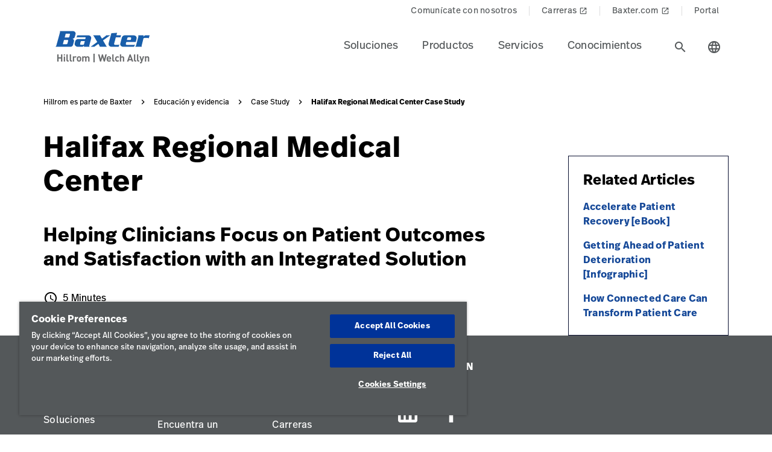

--- FILE ---
content_type: text/html;charset=utf-8
request_url: https://www.hillrom.lat/es/knowledge/case-study/halifax-regional-medical-center-case-study/
body_size: 18370
content:

<!DOCTYPE HTML>
<html lang="es">
    <head>
    <meta charset="UTF-8"/>
    
    <title>Halifax Regional Medical Center Case Study | Hillrom</title>
    <meta name="viewport" content="width=device-width, initial-scale=1"/>
    <meta name="keywords" content="Evidence-Based Content,Monitorización del paciente,Acelerar la recuperación del paciente,Estudios de caso,Prevención de errores de documentación"/>
    <meta name="description" content="See how integrated solutions helped clinicians at Halifax Regional Medical Center focus on patient outcomes and satisfaction. "/>
    <meta name="template" content="content-page"/>
    <meta property="og:title" content="Halifax Regional Medical Center Case Study"/>
    <meta property="og:description" content="See how integrated solutions helped clinicians at Halifax Regional Medical Center focus on patient outcomes and satisfaction. "/>
    
    
    <meta name="lwsearch_title" content="Halifax Regional Medical Center Case Study"/>
    <meta name="lwsearch_metaDescription" content="See how integrated solutions helped clinicians at Halifax Regional Medical Center focus on patient outcomes and satisfaction. "/>	
    <meta name="lwsearch_isInternalContent" content="false"/>
    <meta name="lwsearch_isAuthenticatedContent" content="false"/>
    
    <meta name="lwsearch_hideInInternalSearch" content="false"/>
    <meta name="lwsearch_baseCategory" content="hillrom:knowledge/evidence-based-content"/>
	<meta name="lwsearch_additionalCategories" content="hillrom:knowledge/evidence-based-content,hillrom:documents/case-studies,hillrom:solution-areas/accelerate-patient-recovery,hillrom:care-category/patient-monitoring,hillrom:clinical-solutions/preventing-documentation-errors"/>
    <meta name="lwsearch_region" content="latam"/>
    <meta name="lwsearch_country" content="latam"/>
    <meta name="lwsearch_language" content="es"/>
     
	
	<meta name="lwsearch_clinical-solutionsText" content="Prevención de errores de documentación"/>
	
	<meta name="lwsearch_documentsText" content="Estudios de caso"/>
	
	<meta name="lwsearch_solution-areasText" content="Acelerar la recuperación del paciente"/>
	
	<meta name="lwsearch_care-categoryText" content="Monitorización del paciente"/>
	
	<meta name="lwsearch_knowledgeText" content="Evidence-Based Content"/>
	
	
	<link rel="alternate" href="https://www.hillrom.lat/es/knowledge/case-study/halifax-regional-medical-center-case-study/" hreflang="x-default"/>
	
	
    
		
			<link rel="alternate" hreflang="es-419" href="https://www.hillrom.lat/es/knowledge/case-study/halifax-regional-medical-center-case-study/"/>
		
	
		
	
		
	
	
	
	<link rel="canonical" href="https://www.hillrom.lat/es/knowledge/case-study/halifax-regional-medical-center-case-study/"/>
	<link rel="alternate" hreflang="es-latam" href="https://www.hillrom.lat/es/knowledge/case-study/halifax-regional-medical-center-case-study/"/>
	
    <link rel="apple-touch-icon" sizes="180x180" href="https://assets.hillrom.com/is/image/hillrom/favicon?fmt=png-alpha"/>
    <link rel="shortcut icon" sizes="32x32" href="https://assets.hillrom.com/is/image/hillrom/favicon?fmt=png-alpha"/>
	<meta name="google-site-verification" content="RQ3oQqGnomuocEvUZ3Rpe22ZcUTo7tBYww6gsp4cIgs"/>
    <!-- Google Tag Manager -->
    <script nonce="k3skfws77v">(function(w,d,s,l,i){w[l]=w[l]||[];w[l].push({'gtm.start':
        new Date().getTime(),event:'gtm.js'});var f=d.getElementsByTagName(s)[0],
      j=d.createElement(s),dl=l!='dataLayer'?'&l='+l:'';j.async=true;j.src=
      'https://www.googletagmanager.com/gtm.js?id='+i+dl;f.parentNode.insertBefore(j,f);
    })(window,document,'script','dataLayer','GTM-N5S4DXZM');</script>
    <script type="application/ld+json">
        {
            "@context": "http://schema.org/",
            "@type": "ContactPage",
            "name": "Hillrom",
            "breadcrumb": "Home > Contact Us",
            "description": "How can we help? Fill out the form or contact us at +1-312-819-7200",
            "url": "https://www.hillrom.com/en/about-us/contact-us/"
        }
        {
            "@context": "https://schema.org/",
            "@type": "BreadcrumbList",
            "itemListElement": [{
                "@type": "ListItem",
                "position": 1,
                "name": "Home",
                "item": "https://www.hillrom.com/"
            },{
                "@type": "ListItem",
                "position": 2,
                "name": "Contact",
                "item": "https://www.hillrom.com/en/about-us/contact-us/"
            }]
        }
    </script>
    <script type="application/ld+json">
        {
            "@context": "https://www.schema.org/",
            "@type": "LocalBusiness",
            "name": "Hillrom Corporate Headquarters",
            "url": "https://www.hillrom.com/en/about-us/contact-us/",
            "logo": "https://assets.hillrom.com/is/image/hillrom/Hillrom-Logo",


            "address": {
                "@type": "PostalAddress",
                "name":"Hill-Rom Holdings, Inc. Chicago, IL",
                "streetAddress": "130 E. Randolph St., Suite 1000",
                "addressLocality": "Chicago",
                "addressRegion": "IL",
                "postalCode": "60601",
                "addressCountry": "USA",
                "telephone": "+1-312-819-7200"
            },

            "department": [
                {
                    "@type": "Organization",
                    "name": "Welch Allyn Inc Corporate Headquarters",
                    "telephone": "+1-800-535-6663",

                    "address": {
                        "@type": "PostalAddress",
                        "streetAddress": "4341 State Street Road",
                        "addressLocality": "Skaneateles Falls",
                        "addressRegion": "NY",
                        "postalCode": "13153",
                        "addressCountry": "USA"
                    }
                },

                {
                    "@type": "Organization",
                    "name": "Hill-Rom Batesville, IN",
                    "telephone": "+1-812-934-7777",

                    "address": {
                        "@type": "PostalAddress",
                        "streetAddress": "1069 State Route 46 East",
                        "addressLocality": "Batesville",
                        "addressRegion": "IN",
                        "postalCode": "47006",
                        "addressCountry": "USA"
                    }
                },
                {
                    "@type": "Organization",
                    "name": "Hill-Rom Advanced Respiratory",
                    "telephone": "+1-800-426-4224",

                    "address": {
                        "@type": "PostalAddress",
                        "streetAddress": "1020 West County Road F",
                        "addressLocality": "St. Paul",
                        "addressRegion": "MN",
                        "postalCode": "55126",
                        "addressCountry": "USA"
                    }
                },

                {
                    "@type": "Organization",
                    "name": "Hill-Rom Allen Medical",
                    "telephone": "+1-800-433-5773",

                    "address": {
                        "@type": "PostalAddress",
                        "streetAddress": "100 Discovery Way",
                        "addressLocality": "Acton",
                        "addressRegion": "MA",
                        "postalCode": "01720",
                        "addressCountry": "USA"
                    }
                },
                {
                    "@type": "Organization",
                    "name": "Baxter",
                    "telephone": "+1-843-534-0606",

                    "address": {
                        "@type": "PostalAddress",
                        "streetAddress": "4279 U Crosspoint Drive",
                        "addressLocality": "Ladson",
                        "addressRegion": "SC",
                        "postalCode": "29456",
                        "addressCountry": "USA"
                    }
                }
            ]
        }
    </script>
     <!--Alchemer code-->
     <script>
        window.addEventListener('message', function(event) {
          let iframeElem = document.querySelector('#alchemer-embed');
          if (iframeElem && event.data.caller === 'Alchemer') {
            iframeElem.height = event.data.payload;
          }
        });
    </script>   
    <!-- End Google Tag Manager -->
    <!--beacon-->
    
    
    
    
        
            
                
                
                    <script type="module" id="lw-ui-lib" api-url="https://b8423715-8bf9-4eb6-beb4-8e713e925d75.applications.lucidworks.com" embed-token="UDxcErulF3SIfrRPYPjstO9JtFwwiQ8Q" src="https://storage.googleapis.com/sb-ui/springboard.esm.js" beacon="{}"></script>
                
            
        
    
	

    
<link crossorigin="anonymous" rel="stylesheet" href="https://use.typekit.net/izp2hec.css"/>
<link crossorigin="anonymous" href="https://fonts.googleapis.com/icon?family=Material+Icons|Material+Icons+Sharp" rel="stylesheet"/>

    
<link rel="stylesheet" href="/etc.clientlibs/hillrom/clientlibs/clientlib-base.min.66350476221330895d1ccd529d82b4ec.css" type="text/css">







	
	<script src="/content/hillrom/_jcr_content/servlets/apiendpoints.url.1768867200000.js" nonce="y34ttqkagi"></script>
		<script nonce="pefokep4fq">
			window.hillrom = {};
			if (typeof window.hillrom.apiUrl === 'undefined') {
				window.hillrom.apiUrl = {};
			}
			window.hillrom.apiUrl = (typeof objUrl === 'undefined') ? window.hillrom.apiUrl : objUrl;
			if (typeof window.hillrom.aem === 'undefined') {
				window.hillrom.aem = {};
			}
			if (typeof window.hillrom.aem.labels === 'undefined') {
				window.hillrom.aem.labels = {};
			}
			if (typeof window.hillrom.aem.labels.sendEmail === 'undefined') {
				window.hillrom.aem.labels.sendEmail = {};
			}
			window.hillrom.aem.labels.sendEmail.region= "latam"
			window.hillrom.aem.labels.sendEmail.country= "latam"
			window.hillrom.aem.labels.sendEmail.language= "es"
			if (typeof window.hillrom.aem.config === 'undefined') {
				window.hillrom.aem.config = {};
			}
			if (typeof window.hillrom.aem.config.emailPayload === 'undefined') {
				window.hillrom.aem.config.emailPayload = {};
			}
			window.hillrom.aem.config.emailPayload = {"url":"userStakeHolderNotificationEndpoint","method":"POST","payload":{}};
			if (typeof window.hillrom.aem.config.formValidation === 'undefined') {
				window.hillrom.aem.config.formValidation = {};
			}
			window.hillrom.aem.config.formValidation = {"rmaNo":{"regex":"^[0-9]*$","length":"9","maxLimitErrorMsg":"Se excedió el límite máximo de caracteres para el número de RMA","minLength":"9","minLimitErrorMsg":"Se ingresaron los caracteres mínimos para el número de RMA","errorMsg":"Ingresa una entrada válida para RMA"},"customerNo":{"regex":"^[0-9]*$","length":"8","maxLimitErrorMsg":"Se excedió el límite máximo de caracteres para el número de cliente","minLength":"8","minLimitErrorMsg":"Se ingresaron los caracteres mínimos para el número de cliente","errorMsg":"Ingresa un número de cliente válido"},"poNo":{"regex":"^([a-zA-Z0-9]|[a-zA-Z0-9]+-?)+$","length":"30","maxLimitErrorMsg":"Se excedió el límite máximo de caracteres para la orden de compra","errorMsg":"Ingresa una orden de compra válida"},"orderNo":{"regex":"^[0-9]*$","length":"8","maxLimitErrorMsg":"Se excedió el límite máximo de caracteres para estos campos","minLength":"8","minLimitErrorMsg":"Se ingresaron los caracteres mínimos para estos campos","errorMsg":"Ingresa una entrada válida"},"firstName":{"regex":"^[a-zA-Z][a-zA-Z ]+$","length":"30","maxLimitErrorMsg":"Se excedió el límite máximo de caracteres para estos campos","errorMsg":"Ingresa un nombre válido (sugerencia rápida: John)"},"lastName":{"regex":"^[a-zA-Z][a-zA-Z ]+$","length":"30","maxLimitErrorMsg":"Se excedió el límite máximo de caracteres para estos campos","errorMsg":"Ingresa una entrada válida"},"email":{"regex":"^[a-zA-Z0-9._-]+@[a-zA-Z0-9.-]+.[a-zA-Z]{2,4}$","length":"60","maxLimitErrorMsg":"Se excedió el límite máximo de caracteres para estos campos","errorMsg":"Ingresa una entrada válida"},"phone":{"regex":"^[0-9]*$","length":"15","maxLimitErrorMsg":"Se excedió el límite máximo de caracteres para estos campos","minLength":"10","minLimitErrorMsg":"Se ingresaron los caracteres mínimos para estos campos","errorMsg":"Ingresa una entrada válida"},"facility":{"regex":"^[ A-Za-z0-9_@./#&+-]*$","length":"30","maxLimitErrorMsg":"Se excedió el límite máximo de caracteres para estos campos","errorMsg":"Ingresa una entrada válida"},"fax":{"regex":"^[0-9]*$","length":"15","maxLimitErrorMsg":"Se excedió el límite máximo de caracteres para estos campos","minLength":"10","minLimitErrorMsg":"Se ingresaron los caracteres mínimos para estos campos","errorMsg":"Ingresa una entrada válida"},"addressLine1":{"regex":"^[ A-Za-z0-9_@./#&+-]*$","length":"30","maxLimitErrorMsg":"Se excedió el límite máximo de caracteres para estos campos","errorMsg":"Ingresa una entrada válida"},"addressLine2":{"regex":"^[ A-Za-z0-9_@./#&+-]*$","length":"30","maxLimitErrorMsg":"Se excedió el límite máximo de caracteres para estos campos","errorMsg":"Ingresa una entrada válida"},"city":{"regex":"^[a-zA-Z][a-zA-Z ]+$","length":"30","maxLimitErrorMsg":"Se excedió el límite máximo de caracteres para estos campos","errorMsg":"Ingresa una entrada válida"},"zipCode":{"regex":"^[0-9]*$","length":"5","maxLimitErrorMsg":"Se excedió el límite máximo de caracteres para estos campos","minLength":"5","minLimitErrorMsg":"Se ingresaron los caracteres mínimos para este campo","errorMsg":"Ingresa una entrada válida"},"zipCodeCA":{"regex":"^[a-zA-Z0-9]+$","length":"6","maxLimitErrorMsg":"Se excedió el límite máximo de caracteres para estos campos","errorMsg":"Ingresa una entrada válida"},"deviceNumber":{"regex":"^[a-zA-Z0-9]+$","length":"14","maxLimitErrorMsg":"Se excedió el límite máximo de caracteres para estos campos","errorMsg":"Ingresa una entrada válida"},"agreementNo":{"regex":"^[0-9]*$","length":"8","maxLimitErrorMsg":"Se excedió el límite máximo de caracteres para estos campos","errorMsg":"Ingresa una entrada válida"},"extensionNo":{"regex":"^[0-9]*$","length":"15","maxLimitErrorMsg":"Se excedió el límite máximo de caracteres para estos campos","errorMsg":"Ingresa una entrada válida"},"jobFunction":{"regex":"^[ A-Za-z0-9_@./#&+-]*$","length":"30","maxLimitErrorMsg":"Se excedió el límite máximo de caracteres para estos campos","errorMsg":"Ingresa una entrada válida"}};
			if (typeof window.hillrom.aem.config.common === 'undefined') {
				window.hillrom.aem.config.common = {};
			}
			window.hillrom.aem.config.common.googleRecaptchaKey = "6LceaeUUAAAAAC6Gfjp2AR-6WTHftxhaylfko-Rk";
			window.hillrom.aem.config.common.captchaErrorMsg = "Completa el captcha";
			if (typeof window.hillrom.aem.config.fetchCountryList === 'undefined') {
				window.hillrom.aem.config.fetchCountryList = {};
			}

			window.hillrom.aem.config.loginUrl = "/es/account/login/";

			window.hillrom.aem.config.fetchCountryList = {"url":"fetchCountryStateMappingEndpoint","method":"GET","payload":{}};
			if (typeof window.hillrom.aem.homePage === 'undefined') {
				window.hillrom.aem.homePage = {};
			}
			window.hillrom.aem.homePage.imageUrlRV = "";
			window.hillrom.aem.homePage.hyperLinkRV = "/es/knowledge/case-study/halifax-regional-medical-center-case-study/";
			window.hillrom.aem.homePage.linkTextRV = "Halifax Regional Medical Center";
			window.hillrom.aem.homePage.descriptionRV= "Halifax Regional Medical Center";
			window.hillrom.aem.homePage.altTextRV= ""
			if (typeof window.dataLayer === 'undefined') {
				window.dataLayer = {};
			}
			if (typeof window.dataLayer.page === 'undefined') {
				window.dataLayer.page = {};
			}
			window.dataLayer.page.environment = "production";
			window.dataLayer.page.template = "content-page";
			window.dataLayer.page.language = "es";
			window.dataLayer.page.errorType = "";
			window.dataLayer.page.name = "es:knowledge:case-study:halifax-regional-medical-center-case-study";
			window.dataLayer.page.section = "Case Study";
			window.dataLayer.page.subSection = "Halifax Regional Medical Center Case Study";
			window.dataLayer.page.geoRegion = "latam";
			window.dataLayer.page.country = "latam";
			window.dataLayer.page.url = "https://www.hillrom.lat/es/knowledge/case-study/halifax-regional-medical-center-case-study/";
			window.dataLayer.page.prevPageURL = "";
			window.dataLayer.page.title = "Halifax Regional Medical Center Case Study";
			window.dataLayer.page.pageType = "article-detail-page";
			window.dataLayer.page.category = "";
			window.dataLayer.page.contentGroup = "";
			window.dataLayer.page.pardotLeadScore  = "";
			window.dataLayer.page.testVariable = "";
    		if (typeof window.dataLayer.knowledgeResource === 'undefined') {
			window.dataLayer.knowledgeResource = {};
			}
			window.dataLayer.knowledgeResource.type = "article-detail-page";
		</script>
	

<script nonce="to9y14d8a6">
    //prehiding snippet for Adobe Target with asynchronous Launch deployment
    (function(g,b,d,f){(function(a,c,d){if(a){var e=b.createElement("style");e.id=c;e.innerHTML=d;a.appendChild(e)}})(b.getElementsByTagName("head")[0],"at-body-style",d);setTimeout(function(){var a=b.getElementsByTagName("head")[0];if(a){var c=b.getElementById("at-body-style");c&&a.removeChild(c)}},f)})(window,document,"body {opacity: 0 !important}",3E3);
</script>
    
    
    

    

    


        <script type="text/javascript" src="//assets.adobedtm.com/dd0231110329/8248881239e6/launch-ac38ede022d7.min.js" async></script>


    
    
    

    
</head>
    <body class="contentpage genericpage page basicpage">
    <!-- Google Tag Manager (noscript) -->
    <noscript><iframe src="https://www.googletagmanager.com/ns.html?id=GTM-N5S4DXZM" height="0" width="0" style="display:none;visibility:hidden"></iframe></noscript>
    <!-- End Google Tag Manager (noscript) -->
    
        <div class="loader hide">
          <div class="loader__wrapper">
            <div class="loader__wrapper_image">
              <span class="loader-span"></span>
              <span class="loader-span"></span>
              <span class="loader-span"></span>
              <span class="loader-span"></span>
              <span class="loader-span"></span>
            </div>
          </div>
        </div>
    <a href="#skip-content" class="skip">Skip to Content</a>
    
        
        <div id="lwsearch_pageType" class="lwsearch_hide">article-detail-page</div>
        <div id="lwsearch_baseType" class="lwsearch_hide">knowledge</div>
    
	
    




<header-component>
  
  
    <script nonce="yy9yai5hmo">
      if (typeof window.hillrom === 'undefined') {
        window.hillrom = {};
      }
      if (typeof window.hillrom.aem === 'undefined') {
        window.hillrom.aem = {};
      }
      if (typeof window.hillrom.aem.labels === 'undefined') {
        window.hillrom.aem.labels = {};
      }
      if (typeof window.hillrom.aem.labels.searchFieldForm === 'undefined') {
        window.hillrom.aem.labels.searchFieldForm = {};
      }
      window.hillrom.aem.labels.searchFieldForm = {
        searchinputPlaceHolder: "Search here",
        searchUrl: "/es/search-results/",
        target: "",
        showSuggestions: 'true'
      };

      if (typeof window.hillrom.aem.config === 'undefined') {
        window.hillrom.aem.config = {};
      }
      if (typeof window.hillrom.aem.config.searchFieldForm === 'undefined') {
        window.hillrom.aem.config.searchFieldForm = {};
      }

      window.hillrom.aem.config.searchFieldForm = {
        typeAheadData: {
          url: "typeaHeadEndPoint",
          method: "GET"
        }
      };
    </script>

    
	
		<utility-nav-component>
			<div class="utility-nav-component">
				<ul class="utility-nav">
					<li class="utility-nav-list">
						<a class="anchor-tag utility-nav-item" role="tab" href="/es/about-us/contact-us/">Comunícate con nosotros
							
						</a>
					</li>
				
					<li class="utility-nav-list">
						<a class="anchor-tag utility-nav-item" role="tab" href="https://www.baxter.es/es/careers">Carreras
							
								<span class="material-icons launch">
									launch
								</span>
							
						</a>
					</li>
				
					<li class="utility-nav-list">
						<a class="anchor-tag utility-nav-item" role="tab" href="https://www.baxter.mx/es">Baxter.com
							
								<span class="material-icons launch">
									launch
								</span>
							
						</a>
					</li>
				
					<li class="utility-nav-list">
						<a class="anchor-tag utility-nav-item" role="tab" href="/es/Portal/">Portal
							
						</a>
					</li>
				</ul>
			</div>
		</utility-nav-component>
	

    <div class="header-component  ">
      <header class="header-nav   ">
        
    
    <div id="sideNav" class="sidenav">
        <a tabindex="0" class="closebtn">
            <span class="material-icons">close</span>
        </a>
        <div class="sidenav-content">
            <ul class="primary-nav">
                
                    
                    
                        <li class="primary-nav__item">
                            <a class="anchor-tag header-menu-item" href="#soluciones" target="_self" aria-label="Level one item soluciones" data-nav-context="header" data-nav-name="Soluciones" rel="noreferrer noopener">
                                Soluciones
                            </a> <span class="material-icons right-icon">
                                keyboard_arrow_right
                            </span>
                        </li>
                    
                
                    
                    
                        <li class="primary-nav__item">
                            <a class="anchor-tag header-menu-item" href="#productos" target="_self" aria-label="Level one item productos" data-nav-context="header" data-nav-name="Productos" rel="noreferrer noopener">
                                Productos
                            </a> <span class="material-icons right-icon">
                                keyboard_arrow_right
                            </span>
                        </li>
                    
                
                    
                    
                        <li class="primary-nav__item">
                            <a class="anchor-tag header-menu-item" href="#servicios" target="_self" aria-label="Level one item servicios" data-nav-context="header" data-nav-name="Servicios" rel="noreferrer noopener">
                                Servicios
                            </a> <span class="material-icons right-icon">
                                keyboard_arrow_right
                            </span>
                        </li>
                    
                
                    
                    
                        <li class="primary-nav__item">
                            <a class="anchor-tag header-menu-item" href="#conocimientos" target="_self" aria-label="Level one item conocimientos" data-nav-context="header" data-nav-name="Conocimientos" rel="noreferrer noopener">
                                Conocimientos
                            </a> <span class="material-icons right-icon">
                                keyboard_arrow_right
                            </span>
                        </li>
                    
                
                
            </ul>
            <div class="country-icon icon"><span class="material-icons country color">language</span>
                <a class="anchor-tag header-menu-item icon-text country" role="button" href="#" target="_self" rel=" noreferrer noopener">
                    Country
                </a>
            </div>
            
	
		<utility-nav-component>
			<div class="utility-nav-component">
				<ul class="utility-nav">
					<li class="utility-nav-list">
						<a class="anchor-tag utility-nav-item" role="tab" href="/es/about-us/contact-us/">Comunícate con nosotros
							
						</a>
					</li>
				
					<li class="utility-nav-list">
						<a class="anchor-tag utility-nav-item" role="tab" href="https://www.baxter.es/es/careers">Carreras
							
								<span class="material-icons launch">
									launch
								</span>
							
						</a>
					</li>
				
					<li class="utility-nav-list">
						<a class="anchor-tag utility-nav-item" role="tab" href="https://www.baxter.mx/es">Baxter.com
							
								<span class="material-icons launch">
									launch
								</span>
							
						</a>
					</li>
				
					<li class="utility-nav-list">
						<a class="anchor-tag utility-nav-item" role="tab" href="/es/Portal/">Portal
							
						</a>
					</li>
				</ul>
			</div>
		</utility-nav-component>
	

        </div>
    </div>

        
    
    <div id="sideNav" class="sidenav-header">
        <a tabindex="0" class="closebtn">
            <span class="material-icons">close</span>
        </a>
        <div class="sidenav-content">
            <ul class="primary-nav">
                
                    <li class="primary-nav__item">
                        <a class="anchor-tag" href="/es/account/updateProfile/" aria-label="Level one item updateprofile">
                            Update Profile
                        </a>
                    </li>
                    
                
                <li class="primary-nav__item">
                    <a class="anchor-tag sign-out" href="/es/myhillrom/" id="signout" aria-label="Cerrar sesión">
                        Cerrar sesión
                    </a>
              </li>
            </ul>
            <div class="country-icon icon"><span class="material-icons country color">language</span>
                <a class="anchor-tag header-menu-item icon-text country" role="button" href="#" target="_self" rel=" noreferrer noopener">
                    Country
                </a>
            </div>
            
	
		<utility-nav-component>
			<div class="utility-nav-component">
				<ul class="utility-nav">
					<li class="utility-nav-list">
						<a class="anchor-tag utility-nav-item" role="tab" href="/es/about-us/contact-us/">Comunícate con nosotros
							
						</a>
					</li>
				
					<li class="utility-nav-list">
						<a class="anchor-tag utility-nav-item" role="tab" href="https://www.baxter.es/es/careers">Carreras
							
								<span class="material-icons launch">
									launch
								</span>
							
						</a>
					</li>
				
					<li class="utility-nav-list">
						<a class="anchor-tag utility-nav-item" role="tab" href="https://www.baxter.mx/es">Baxter.com
							
								<span class="material-icons launch">
									launch
								</span>
							
						</a>
					</li>
				
					<li class="utility-nav-list">
						<a class="anchor-tag utility-nav-item" role="tab" href="/es/Portal/">Portal
							
						</a>
					</li>
				</ul>
			</div>
		</utility-nav-component>
	

        </div>
    </div>

        <div class="mobile-Menu">
          <a tabindex="0" id="headerMenu">
            <span class="material-icons color">menu</span>
          </a>
        </div>
        <div class="header-left">
          <a class="logo" href="/es/home/" data-nav-context="header" data-nav-name="logo">
            <picture>
              <source media="(min-width: 1024px)" srcset="https://assets.hillrom.com/is/image/hillrom/Baxter-Logo?$hillromLogo$&amp;fmt=png-alpha" alt="Baxter | Hillrom | Welch Allyn Logo"/>
              <source media="(max-width: 1023px)" srcset="https://assets.hillrom.com/is/image/hillrom/Baxter-Logo?$hillromLogo$&amp;fmt=png-alpha" alt="Baxter | Hillrom | Welch Allyn Logo"/>
              <img src="https://assets.hillrom.com/is/image/hillrom/Baxter-Logo?$hillromLogo$&fmt=png-alpha" alt="Baxter | Hillrom | Welch Allyn Logo" class="image-banner js-background background "/>
            </picture>
          </a>
        </div>
        <div class="header-right">
          <ul class="header-menu-content" role="tablist">
            
              <li class="header-menu">
                <a class="anchor-tag header-menu-item  
                " role="tab" href="#soluciones" target="_self" aria-label="Level one item soluciones" data-nav-context="header" data-nav-name="Soluciones" rel="noreferrer noopener">
                  Soluciones
                </a>
              </li>
            
              <li class="header-menu">
                <a class="anchor-tag header-menu-item  
                " role="tab" href="#productos" target="_self" aria-label="Level one item productos" data-nav-context="header" data-nav-name="Productos" rel="noreferrer noopener">
                  Productos
                </a>
              </li>
            
              <li class="header-menu">
                <a class="anchor-tag header-menu-item  
                " role="tab" href="#servicios" target="_self" aria-label="Level one item servicios" data-nav-context="header" data-nav-name="Servicios" rel="noreferrer noopener">
                  Servicios
                </a>
              </li>
            
              <li class="header-menu">
                <a class="anchor-tag header-menu-item  
                " role="tab" href="#conocimientos" target="_self" aria-label="Level one item conocimientos" data-nav-context="header" data-nav-name="Conocimientos" rel="noreferrer noopener">
                  Conocimientos
                </a>
              </li>
            
          </ul>
          <secondary-navigation role="navigation" aria-label="secondary navigation modal">
            <div class="secondary-navigation">
              
                
    
    <div id="soluciones" class="nav-content" role="tabpanel">
        <div class="nav-content__left">
            <div class="nav-content__left__title">
                <span class="material-icons back-icon">
                    keyboard_arrow_left
                </span>
                <div class="nav-content__left__title-text">Soluciones</div>
                <span class="close-btn"><span class="material-icons close">close</span></span>
            </div>
            <div class="quick-links">
                <p>Enlaces rápidos</p>
                <ul class="list">
                    
                        <li class="link">
                            <a class="anchor-tag" href="https://www.hillrom.lat/es/baxter-on-tour/" data-nav-context="header quick-links" data-nav-name="Baxter On Tour: Evaluation Program" rel="noreferrer noopener">
                                Baxter On Tour: Evaluation Program

                                
                                    <span class="material-icons launch">
                                        launch
                                    </span>
                                
                            </a>
                        </li>
                    
                </ul>
            </div>
        </div>
        <div class="nav-content__right">
            <div class="tab-component">
                <div class="container">
                    <div class="container-tabs-list">
                        <ul id="soluciones-tabs" class="nav nav-tabs" role="tablist">

                            
                                <li class="nav-item">
                                    <a href="#consultorioambulatorio-soluciones" class="nav-link" data-toggle="tab" role="tab" data-nav-context="sub header" data-nav-name="Soluciones:Consultorio &amp; Ambulatorio">
                                        <div class="nav-link-text">Consultorio &amp; Ambulatorio
                                            <span class="material-icons"> keyboard_arrow_right</span>
                                        </div>
                                    </a>
                                </li>
                                
                            
                                <li class="nav-item">
                                    <a href="#cuidadohospitalario-soluciones" class="nav-link" data-toggle="tab" role="tab" data-nav-context="sub header" data-nav-name="Soluciones:Cuidado Hospitalario">
                                        <div class="nav-link-text">Cuidado Hospitalario
                                            <span class="material-icons"> keyboard_arrow_right</span>
                                        </div>
                                    </a>
                                </li>
                                
                            
                                <li class="nav-item">
                                    <a href="#cuidadoquirrgico-soluciones" class="nav-link" data-toggle="tab" role="tab" data-nav-context="sub header" data-nav-name="Soluciones:Cuidado Quirúrgico">
                                        <div class="nav-link-text">Cuidado Quirúrgico
                                            <span class="material-icons"> keyboard_arrow_right</span>
                                        </div>
                                    </a>
                                </li>
                                
                            
                            
                            <li class="nav-item nav-item-view-all">
                                <a class="nav-link" data-nav-context="sub header" data-nav-name="Soluciones:" rel="noreferrer noopener">
                                    <div class="nav-link-text"></div>
                                </a>
                            </li>
                        </ul>
                    </div>
                    <div id="soluciones-content" class="tab-content" role="tablist">
                        <div id="soluciones-quick-links" class="card tab-pane fade" role="tabpanel" aria-label="tab-0">
                            <div class="card-header" role="tab" id="heading-soluciones">
                                <div>
                                    <a class="mnav-link collapsed" data-toggle="collapse" href="#soluciones-collapse-quick-links" aria-expanded="true" aria-controls="collapse-0">
                                        Enlaces rápidos
                                        <span class="material-icons arrow-down">keyboard_arrow_up</span>
                                    </a>
                                </div>
                            </div>
                            <div id="soluciones-collapse-quick-links" class="collapse" data-parent="#soluciones-content" role="tabpanel" aria-label="heading-soluciones">
                                <div class="card-body">
                                    <ul class='list'>
                                        
                                            <li class='link'>
                                                <a class='anchor-tag' role='button' href='https://www.hillrom.lat/es/baxter-on-tour/' target='_blank' rel='noreferrer noopener' data-nav-context="header quick-links" data-nav-name="Baxter On Tour: Evaluation Program">
                                                    Baxter On Tour: Evaluation Program
                                                    
                                                        <span class='material-icons launch'> launch </span>
                                                    
                                                </a>
                                            </li>
                                        
                                    </ul>
                                    <div class="data-points">
                                        <div class="data-percentage">
                                        </div>
                                        <div class="data-point-space"></div>
                                        <div class="data-desc">
                                        </div>
                                    </div>
                                    <div class="copyright">
                                    </div>
                                </div>
                            </div>
                        </div>
                        
                            <div id="consultorioambulatorio-soluciones" class="card tab-pane fade" role="tabpanel" aria-label="tab-consultorioambulatorio-soluciones">
                                <div class="card-header" role="tab" id="heading-consultorioambulatorio-soluciones">
                                    <div>
                                        <a class="mnav-link collapsed" data-toggle="collapse" href="#collapse-consultorioambulatorio-soluciones" aria-expanded="true" aria-controls="collapse-consultorioambulatorio-soluciones">
                                            Consultorio &amp; Ambulatorio
                                            <span class="material-icons arrow-down">keyboard_arrow_up</span>
                                        </a>
                                        
                                    </div>
                                </div>
                                <div id="collapse-consultorioambulatorio-soluciones" class="collapse" data-parent="#soluciones-content" role="tabpanel" aria-label="heading-consultorioambulatorio-soluciones">
                                    <div class="card-body">
                                        <div class='tertiary-tab-content'>
                                            <div class='header'>
                                                <div class="header-text h4">
                                                    Consultorio &amp; Ambulatorio</div>
                                                <a class='anchor-tag view-all' role='button' rel='noreferrer noopener' data-nav-context="sub header" data-nav-name="Soluciones:Consultorio &amp; Ambulatorio:">
                                                     </a>
                                            </div>
                                            <ul class='tertiary-nav'>
                                                
                                                    <li class='tertiary-nav__item'> <a href='/es/products/promociones/wall-transformer-green-series-777/' class='anchor-tag' rel='noreferrer noopener Sistema Integrado de Pared de Welch Allyn®' data-nav-context="sub header" data-nav-name="Soluciones:Consultorio &amp; Ambulatorio:Sistema Integrado de Pared de Welch Allyn®">
                                                            Sistema Integrado de Pared de Welch Allyn®</a>
                                                    </li>
                                                
                                                    <li class='tertiary-nav__item'> <a href='/es/products/promociones/spot--vision-screener/' class='anchor-tag' rel='noreferrer noopener Mira otro futuro - Spot™ Vision Screener' data-nav-context="sub header" data-nav-name="Soluciones:Consultorio &amp; Ambulatorio:Mira otro futuro - Spot™ Vision Screener">
                                                            Mira otro futuro - Spot™ Vision Screener</a>
                                                    </li>
                                                
                                                    <li class='tertiary-nav__item'> <a href='/es/products/promociones/soluciones-de-termometria/' class='anchor-tag' rel='noreferrer noopener Soluciones de Termometría de Welch Allyn®' data-nav-context="sub header" data-nav-name="Soluciones:Consultorio &amp; Ambulatorio:Soluciones de Termometría de Welch Allyn®">
                                                            Soluciones de Termometría de Welch Allyn®</a>
                                                    </li>
                                                
                                                    <li class='tertiary-nav__item'> <a href='/es/products/promociones/estudiantes/' class='anchor-tag' rel='noreferrer noopener Estudiantes' data-nav-context="sub header" data-nav-name="Soluciones:Consultorio &amp; Ambulatorio:Estudiantes">
                                                            Estudiantes</a>
                                                    </li>
                                                
                                                    <li class='tertiary-nav__item'> <a href='https://www.hillrom.lat/es/abre-los-ojos' class='anchor-tag' rel='noreferrer noopener Dispositivos de diagnóstico digital Welch Allyn®' data-nav-context="sub header" data-nav-name="Soluciones:Consultorio &amp; Ambulatorio:Dispositivos de diagnóstico digital Welch Allyn®">
                                                            Dispositivos de diagnóstico digital Welch Allyn®</a>
                                                    </li>
                                                
                                                    <li class='tertiary-nav__item'> <a href='https://www.hillrom.lat/es/cardiologia-diagnostica/' class='anchor-tag' rel='noreferrer noopener Cardiología Diagnóstica' data-nav-context="sub header" data-nav-name="Soluciones:Consultorio &amp; Ambulatorio:Cardiología Diagnóstica">
                                                            Cardiología Diagnóstica</a>
                                                    </li>
                                                
                                                    <li class='tertiary-nav__item'> <a href='https://www.hillrom.lat/es/pulso/' class='anchor-tag' rel='noreferrer noopener Pulso: Cardiología Diagnóstica Configurable' data-nav-context="sub header" data-nav-name="Soluciones:Consultorio &amp; Ambulatorio:Pulso: Cardiología Diagnóstica Configurable">
                                                            Pulso: Cardiología Diagnóstica Configurable</a>
                                                    </li>
                                                
                                                    <li class='tertiary-nav__item'> <a href='/es/products/promociones/catalogo-soluciones-de-atencion-primaria/' class='anchor-tag' rel='noreferrer noopener Catálogo de Soluciones de Atención Primaria' data-nav-context="sub header" data-nav-name="Soluciones:Consultorio &amp; Ambulatorio:Catálogo de Soluciones de Atención Primaria">
                                                            Catálogo de Soluciones de Atención Primaria</a>
                                                    </li>
                                                
                                            </ul>
                                            <a class='anchor-tag m-view-all' role='button' target='_blank' rel='noreferrer noopener'>
                                                 </a>
                                        </div>
                                        <div class="data-points">
                                            <div class="data-percentage">
                                            </div>
                                            <div class="data-point-space"></div>
                                            <div class="data-desc">
                                            </div>
                                        </div>
                                        <div class="copyright">
                                        </div>
                                    </div>
                                </div>
                            </div>
                        
                            <div id="cuidadohospitalario-soluciones" class="card tab-pane fade" role="tabpanel" aria-label="tab-cuidadohospitalario-soluciones">
                                <div class="card-header" role="tab" id="heading-cuidadohospitalario-soluciones">
                                    <div>
                                        <a class="mnav-link collapsed" data-toggle="collapse" href="#collapse-cuidadohospitalario-soluciones" aria-expanded="true" aria-controls="collapse-cuidadohospitalario-soluciones">
                                            Cuidado Hospitalario
                                            <span class="material-icons arrow-down">keyboard_arrow_up</span>
                                        </a>
                                        
                                    </div>
                                </div>
                                <div id="collapse-cuidadohospitalario-soluciones" class="collapse" data-parent="#soluciones-content" role="tabpanel" aria-label="heading-cuidadohospitalario-soluciones">
                                    <div class="card-body">
                                        <div class='tertiary-tab-content'>
                                            <div class='header'>
                                                <div class="header-text h4">
                                                    Cuidado Hospitalario</div>
                                                <a class='anchor-tag view-all' role='button' rel='noreferrer noopener' data-nav-context="sub header" data-nav-name="Soluciones:Cuidado Hospitalario:">
                                                     </a>
                                            </div>
                                            <ul class='tertiary-nav'>
                                                
                                                    <li class='tertiary-nav__item'> <a href='https://www.hillrom.lat/es/catalogo-de-superficies/' class='anchor-tag' rel='noreferrer noopener Catálogo de Superficies ' data-nav-context="sub header" data-nav-name="Soluciones:Cuidado Hospitalario:Catálogo de Superficies ">
                                                            Catálogo de Superficies </a>
                                                    </li>
                                                
                                                    <li class='tertiary-nav__item'> <a href='https://www.hillrom.lat/es/evoluciona/' class='anchor-tag' rel='noreferrer noopener Evoluciona' data-nav-context="sub header" data-nav-name="Soluciones:Cuidado Hospitalario:Evoluciona">
                                                            Evoluciona</a>
                                                    </li>
                                                
                                                    <li class='tertiary-nav__item'> <a href='/es/products/promociones/connecta/' class='anchor-tag' rel='noreferrer noopener Connecta: Plataforma digital para la administración médica' data-nav-context="sub header" data-nav-name="Soluciones:Cuidado Hospitalario:Connecta: Plataforma digital para la administración médica">
                                                            Connecta: Plataforma digital para la administración médica</a>
                                                    </li>
                                                
                                                    <li class='tertiary-nav__item'> <a href='/es/products/progressa-plus-hospital-bed/' class='anchor-tag' rel='noreferrer noopener Progressa+: La evolución de una verdadera cama de UCI' data-nav-context="sub header" data-nav-name="Soluciones:Cuidado Hospitalario:Progressa+: La evolución de una verdadera cama de UCI">
                                                            Progressa+: La evolución de una verdadera cama de UCI</a>
                                                    </li>
                                                
                                                    <li class='tertiary-nav__item'> <a href='https://www.hillrom.lat/es/cuidado-conectado/' class='anchor-tag' rel='noreferrer noopener Cuidado conectado' data-nav-context="sub header" data-nav-name="Soluciones:Cuidado Hospitalario:Cuidado conectado">
                                                            Cuidado conectado</a>
                                                    </li>
                                                
                                                    <li class='tertiary-nav__item'> <a href='https://www.hillrom.lat/es/recuperacion-del-paciente/' class='anchor-tag' rel='noreferrer noopener Soluciones para impulsar la recuperación del paciente' data-nav-context="sub header" data-nav-name="Soluciones:Cuidado Hospitalario:Soluciones para impulsar la recuperación del paciente">
                                                            Soluciones para impulsar la recuperación del paciente</a>
                                                    </li>
                                                
                                            </ul>
                                            <a class='anchor-tag m-view-all' role='button' target='_blank' rel='noreferrer noopener'>
                                                 </a>
                                        </div>
                                        <div class="data-points">
                                            <div class="data-percentage">
                                            </div>
                                            <div class="data-point-space"></div>
                                            <div class="data-desc">
                                            </div>
                                        </div>
                                        <div class="copyright">
                                        </div>
                                    </div>
                                </div>
                            </div>
                        
                            <div id="cuidadoquirrgico-soluciones" class="card tab-pane fade" role="tabpanel" aria-label="tab-cuidadoquirrgico-soluciones">
                                <div class="card-header" role="tab" id="heading-cuidadoquirrgico-soluciones">
                                    <div>
                                        <a class="mnav-link collapsed" data-toggle="collapse" href="#collapse-cuidadoquirrgico-soluciones" aria-expanded="true" aria-controls="collapse-cuidadoquirrgico-soluciones">
                                            Cuidado Quirúrgico
                                            <span class="material-icons arrow-down">keyboard_arrow_up</span>
                                        </a>
                                        
                                    </div>
                                </div>
                                <div id="collapse-cuidadoquirrgico-soluciones" class="collapse" data-parent="#soluciones-content" role="tabpanel" aria-label="heading-cuidadoquirrgico-soluciones">
                                    <div class="card-body">
                                        <div class='tertiary-tab-content'>
                                            <div class='header'>
                                                <div class="header-text h4">
                                                    Cuidado Quirúrgico</div>
                                                <a class='anchor-tag view-all' role='button' rel='noreferrer noopener' data-nav-context="sub header" data-nav-name="Soluciones:Cuidado Quirúrgico:">
                                                     </a>
                                            </div>
                                            <ul class='tertiary-nav'>
                                                
                                                    <li class='tertiary-nav__item'> <a href='/soluciones-quirurgicas/' class='anchor-tag' rel='noreferrer noopener Soluciones quirúrgicas' data-nav-context="sub header" data-nav-name="Soluciones:Cuidado Quirúrgico:Soluciones quirúrgicas">
                                                            Soluciones quirúrgicas</a>
                                                    </li>
                                                
                                                    <li class='tertiary-nav__item'> <a href='/tori/' class='anchor-tag' rel='noreferrer noopener Tori: La base de la atención quirúrgica' data-nav-context="sub header" data-nav-name="Soluciones:Cuidado Quirúrgico:Tori: La base de la atención quirúrgica">
                                                            Tori: La base de la atención quirúrgica</a>
                                                    </li>
                                                
                                            </ul>
                                            <a class='anchor-tag m-view-all' role='button' target='_blank' rel='noreferrer noopener'>
                                                 </a>
                                        </div>
                                        <div class="data-points">
                                            <div class="data-percentage">
                                            </div>
                                            <div class="data-point-space"></div>
                                            <div class="data-desc">
                                            </div>
                                        </div>
                                        <div class="copyright">
                                        </div>
                                    </div>
                                </div>
                            </div>
                        
                        <div id="soluciones-view-all" class="card tab-pane fade" role="tabpanel" aria-label="tab-0">
                            <div class="card-header" role="tab" id="heading-soluciones-view-all">
                                <div>
                                    <a class="mnav-link mnav-link-view-all collapsed" target="_blank" rel="noreferrer noopener">
                                        
                                    </a>
                                </div>
                            </div>
                        </div>
                    </div>
                </div>
            </div>
        </div>
    </div>

              
                
    
    <div id="productos" class="nav-content" role="tabpanel">
        <div class="nav-content__left">
            <div class="nav-content__left__title">
                <span class="material-icons back-icon">
                    keyboard_arrow_left
                </span>
                <div class="nav-content__left__title-text">Productos</div>
                <span class="close-btn"><span class="material-icons close">close</span></span>
            </div>
            <div class="quick-links">
                <p></p>
                <ul class="list">
                    
                </ul>
            </div>
        </div>
        <div class="nav-content__right">
            <div class="tab-component">
                <div class="container">
                    <div class="container-tabs-list">
                        <ul id="productos-tabs" class="nav nav-tabs" role="tablist">

                            
                                <li class="nav-item">
                                    <a href="#camasysuperficiesinteligentes-productos" class="nav-link" data-toggle="tab" role="tab" data-nav-context="sub header" data-nav-name="Productos:Camas y superficies inteligentes">
                                        <div class="nav-link-text">Camas y superficies inteligentes
                                            <span class="material-icons"> keyboard_arrow_right</span>
                                        </div>
                                    </a>
                                </li>
                                
                            
                                <li class="nav-item">
                                    <a href="#supervisindelpaciente-productos" class="nav-link" data-toggle="tab" role="tab" data-nav-context="sub header" data-nav-name="Productos:Supervisión del paciente">
                                        <div class="nav-link-text">Supervisión del paciente
                                            <span class="material-icons"> keyboard_arrow_right</span>
                                        </div>
                                    </a>
                                </li>
                                
                            
                                
                                <li class="nav-item nav-item-level-two">
                                    <a href="https://www.hillrom.lat/es/connecta/" class="nav-link" data-nav-context="sub header" data-nav-name="Productos:Comunicaciones de atención">
                                        <div class="nav-link-text">Comunicaciones de atención
                                            <span class="material-icons"> keyboard_arrow_right</span>
                                        </div>
                                    </a>
                                </li>
                            
                                <li class="nav-item">
                                    <a href="#transporteymovilizacindelpacientedemanerasegura-productos" class="nav-link" data-toggle="tab" role="tab" data-nav-context="sub header" data-nav-name="Productos:Transporte y movilización del paciente de manera segura">
                                        <div class="nav-link-text">Transporte y movilización del paciente de manera segura
                                            <span class="material-icons"> keyboard_arrow_right</span>
                                        </div>
                                    </a>
                                </li>
                                
                            
                                <li class="nav-item">
                                    <a href="#mobiliariodecuidadodelasalud-productos" class="nav-link" data-toggle="tab" role="tab" data-nav-context="sub header" data-nav-name="Productos:Mobiliario de cuidado de la salud">
                                        <div class="nav-link-text">Mobiliario de cuidado de la salud
                                            <span class="material-icons"> keyboard_arrow_right</span>
                                        </div>
                                    </a>
                                </li>
                                
                            
                                <li class="nav-item">
                                    <a href="#terapiarespiratorianoinvasiva-productos" class="nav-link" data-toggle="tab" role="tab" data-nav-context="sub header" data-nav-name="Productos:Terapia respiratoria no invasiva">
                                        <div class="nav-link-text">Terapia respiratoria no invasiva
                                            <span class="material-icons"> keyboard_arrow_right</span>
                                        </div>
                                    </a>
                                </li>
                                
                            
                                <li class="nav-item">
                                    <a href="#flujodetrabajoyposicionamientoprecisoenentornosquirrgicos-productos" class="nav-link" data-toggle="tab" role="tab" data-nav-context="sub header" data-nav-name="Productos:Flujo de trabajo y posicionamiento preciso en entornos quirúrgicos">
                                        <div class="nav-link-text">Flujo de trabajo y posicionamiento preciso en entornos quirúrgicos
                                            <span class="material-icons"> keyboard_arrow_right</span>
                                        </div>
                                    </a>
                                </li>
                                
                            
                                <li class="nav-item">
                                    <a href="#cardiologadiagnstica-productos" class="nav-link" data-toggle="tab" role="tab" data-nav-context="sub header" data-nav-name="Productos:Cardiología diagnóstica">
                                        <div class="nav-link-text">Cardiología diagnóstica
                                            <span class="material-icons"> keyboard_arrow_right</span>
                                        </div>
                                    </a>
                                </li>
                                
                            
                                <li class="nav-item">
                                    <a href="#examenfsicoydiagnstico-productos" class="nav-link" data-toggle="tab" role="tab" data-nav-context="sub header" data-nav-name="Productos:Examen físico y diagnóstico">
                                        <div class="nav-link-text">Examen físico y diagnóstico
                                            <span class="material-icons"> keyboard_arrow_right</span>
                                        </div>
                                    </a>
                                </li>
                                
                            
                                <li class="nav-item">
                                    <a href="#exmenesydiagnsticodelavista-productos" class="nav-link" data-toggle="tab" role="tab" data-nav-context="sub header" data-nav-name="Productos:Exámenes y diagnóstico de la vista">
                                        <div class="nav-link-text">Exámenes y diagnóstico de la vista
                                            <span class="material-icons"> keyboard_arrow_right</span>
                                        </div>
                                    </a>
                                </li>
                                
                            
                            
                            <li class="nav-item nav-item-view-all">
                                <a href="/es/products/" class="nav-link" data-nav-context="sub header" data-nav-name="Productos:Ver todos" rel="noreferrer noopener">
                                    <div class="nav-link-text">Ver todos</div>
                                </a>
                            </li>
                        </ul>
                    </div>
                    <div id="productos-content" class="tab-content" role="tablist">
                        
                        
                            <div id="camasysuperficiesinteligentes-productos" class="card tab-pane fade" role="tabpanel" aria-label="tab-camasysuperficiesinteligentes-productos">
                                <div class="card-header" role="tab" id="heading-camasysuperficiesinteligentes-productos">
                                    <div>
                                        <a class="mnav-link collapsed" data-toggle="collapse" href="#collapse-camasysuperficiesinteligentes-productos" aria-expanded="true" aria-controls="collapse-camasysuperficiesinteligentes-productos">
                                            Camas y superficies inteligentes
                                            <span class="material-icons arrow-down">keyboard_arrow_up</span>
                                        </a>
                                        
                                    </div>
                                </div>
                                <div id="collapse-camasysuperficiesinteligentes-productos" class="collapse" data-parent="#productos-content" role="tabpanel" aria-label="heading-camasysuperficiesinteligentes-productos">
                                    <div class="card-body">
                                        <div class='tertiary-tab-content'>
                                            <div class='header'>
                                                <div class="header-text h4">
                                                    Camas y superficies inteligentes</div>
                                                <a class='anchor-tag view-all' role='button' href='/es/products-category/smart-beds-and-surfaces/' rel='noreferrer noopener' data-nav-context="sub header" data-nav-name="Productos:Camas y superficies inteligentes:Ver todos">
                                                    Ver todos </a>
                                            </div>
                                            <ul class='tertiary-nav'>
                                                
                                                    <li class='tertiary-nav__item'> <a href='/es/products-category/smart-beds-and-surfaces/medical-surgical-medsurg/' class='anchor-tag' rel='noreferrer noopener Médico-quirúrgicas (méd.-quirúrg.)' data-nav-context="sub header" data-nav-name="Productos:Camas y superficies inteligentes:Médico-quirúrgicas (méd.-quirúrg.)">
                                                            Médico-quirúrgicas (méd.-quirúrg.)</a>
                                                    </li>
                                                
                                                    <li class='tertiary-nav__item'> <a href='/es/products-category/smart-beds-and-surfaces/intensive-care-unit-icu/' class='anchor-tag' rel='noreferrer noopener Unidad de Cuidados Intensivos (UCI)' data-nav-context="sub header" data-nav-name="Productos:Camas y superficies inteligentes:Unidad de Cuidados Intensivos (UCI)">
                                                            Unidad de Cuidados Intensivos (UCI)</a>
                                                    </li>
                                                
                                                    <li class='tertiary-nav__item'> <a href='/es/products-category/smart-beds-and-surfaces/bariatric/' class='anchor-tag' rel='noreferrer noopener Bariátricas' data-nav-context="sub header" data-nav-name="Productos:Camas y superficies inteligentes:Bariátricas">
                                                            Bariátricas</a>
                                                    </li>
                                                
                                                    <li class='tertiary-nav__item'> <a href='/es/products-category/smart-beds-and-surfaces/labor-delivery-postpartum/' class='anchor-tag' rel='noreferrer noopener Parto y posparto' data-nav-context="sub header" data-nav-name="Productos:Camas y superficies inteligentes:Parto y posparto">
                                                            Parto y posparto</a>
                                                    </li>
                                                
                                                    <li class='tertiary-nav__item'> <a href='/es/products-category/smart-beds-and-surfaces/long-term-care-facility/' class='anchor-tag' rel='noreferrer noopener Centros de atención a largo plazo' data-nav-context="sub header" data-nav-name="Productos:Camas y superficies inteligentes:Centros de atención a largo plazo">
                                                            Centros de atención a largo plazo</a>
                                                    </li>
                                                
                                                    <li class='tertiary-nav__item'> <a href='/es/products-category/smart-beds-and-surfaces/acute-care-surfaces/' class='anchor-tag' rel='noreferrer noopener Cuidado intensivo - Superficies' data-nav-context="sub header" data-nav-name="Productos:Camas y superficies inteligentes:Cuidado intensivo - Superficies">
                                                            Cuidado intensivo - Superficies</a>
                                                    </li>
                                                
                                            </ul>
                                            <a class='anchor-tag m-view-all' role='button' href='/es/products-category/smart-beds-and-surfaces/' target='_blank' rel='noreferrer noopener'>
                                                Ver todos </a>
                                        </div>
                                        <div class="data-points">
                                            <div class="data-percentage">
                                            </div>
                                            <div class="data-point-space"></div>
                                            <div class="data-desc">
                                            </div>
                                        </div>
                                        <div class="copyright">
                                        </div>
                                    </div>
                                </div>
                            </div>
                        
                            <div id="supervisindelpaciente-productos" class="card tab-pane fade" role="tabpanel" aria-label="tab-supervisindelpaciente-productos">
                                <div class="card-header" role="tab" id="heading-supervisindelpaciente-productos">
                                    <div>
                                        <a class="mnav-link collapsed" data-toggle="collapse" href="#collapse-supervisindelpaciente-productos" aria-expanded="true" aria-controls="collapse-supervisindelpaciente-productos">
                                            Supervisión del paciente
                                            <span class="material-icons arrow-down">keyboard_arrow_up</span>
                                        </a>
                                        
                                    </div>
                                </div>
                                <div id="collapse-supervisindelpaciente-productos" class="collapse" data-parent="#productos-content" role="tabpanel" aria-label="heading-supervisindelpaciente-productos">
                                    <div class="card-body">
                                        <div class='tertiary-tab-content'>
                                            <div class='header'>
                                                <div class="header-text h4">
                                                    Supervisión del paciente</div>
                                                <a class='anchor-tag view-all' role='button' href='/es/products-category/patient-monitoring/' rel='noreferrer noopener' data-nav-context="sub header" data-nav-name="Productos:Supervisión del paciente:Ver todos">
                                                    Ver todos </a>
                                            </div>
                                            <ul class='tertiary-nav'>
                                                
                                                    <li class='tertiary-nav__item'> <a href='/es/products-category/patient-monitoring/vital-signs-monitors/' class='anchor-tag' rel='noreferrer noopener Signos vitales' data-nav-context="sub header" data-nav-name="Productos:Supervisión del paciente:Signos vitales">
                                                            Signos vitales</a>
                                                    </li>
                                                
                                                    <li class='tertiary-nav__item'> <a href='/es/products-category/patient-monitoring/continuous-monitoring/' class='anchor-tag' rel='noreferrer noopener Supervisión continua' data-nav-context="sub header" data-nav-name="Productos:Supervisión del paciente:Supervisión continua">
                                                            Supervisión continua</a>
                                                    </li>
                                                
                                            </ul>
                                            <a class='anchor-tag m-view-all' role='button' href='/es/products-category/patient-monitoring/' target='_blank' rel='noreferrer noopener'>
                                                Ver todos </a>
                                        </div>
                                        <div class="data-points">
                                            <div class="data-percentage">
                                            </div>
                                            <div class="data-point-space"></div>
                                            <div class="data-desc">
                                            </div>
                                        </div>
                                        <div class="copyright">
                                        </div>
                                    </div>
                                </div>
                            </div>
                        
                            <div id="comunicacionesdeatencin-productos" class="card tab-pane fade" role="tabpanel" aria-label="tab-comunicacionesdeatencin-productos">
                                <div class="card-header" role="tab" id="heading-comunicacionesdeatencin-productos">
                                    <div>
                                        
                                        <a class="mnav-link mnav-link-level-two collapsed" href="https://www.hillrom.lat/es/connecta/">
                                            Comunicaciones de atención
                                            <span class="material-icons arrow-down">keyboard_arrow_up</span>
                                        </a>
                                    </div>
                                </div>
                                <div id="collapse-comunicacionesdeatencin-productos" class="collapse" data-parent="#productos-content" role="tabpanel" aria-label="heading-comunicacionesdeatencin-productos">
                                    <div class="card-body">
                                        <div class='tertiary-tab-content'>
                                            <div class='header'>
                                                <div class="header-text h4">
                                                    Comunicaciones de atención</div>
                                                <a class='anchor-tag view-all' role='button' rel='noreferrer noopener' data-nav-context="sub header" data-nav-name="Productos:Comunicaciones de atención:Ver todos">
                                                     </a>
                                            </div>
                                            <ul class='tertiary-nav'>
                                                
                                            </ul>
                                            <a class='anchor-tag m-view-all' role='button' target='_blank' rel='noreferrer noopener'>
                                                 </a>
                                        </div>
                                        <div class="data-points">
                                            <div class="data-percentage">
                                            </div>
                                            <div class="data-point-space"></div>
                                            <div class="data-desc">
                                            </div>
                                        </div>
                                        <div class="copyright">
                                        </div>
                                    </div>
                                </div>
                            </div>
                        
                            <div id="transporteymovilizacindelpacientedemanerasegura-productos" class="card tab-pane fade" role="tabpanel" aria-label="tab-transporteymovilizacindelpacientedemanerasegura-productos">
                                <div class="card-header" role="tab" id="heading-transporteymovilizacindelpacientedemanerasegura-productos">
                                    <div>
                                        <a class="mnav-link collapsed" data-toggle="collapse" href="#collapse-transporteymovilizacindelpacientedemanerasegura-productos" aria-expanded="true" aria-controls="collapse-transporteymovilizacindelpacientedemanerasegura-productos">
                                            Transporte y movilización del paciente de manera segura
                                            <span class="material-icons arrow-down">keyboard_arrow_up</span>
                                        </a>
                                        
                                    </div>
                                </div>
                                <div id="collapse-transporteymovilizacindelpacientedemanerasegura-productos" class="collapse" data-parent="#productos-content" role="tabpanel" aria-label="heading-transporteymovilizacindelpacientedemanerasegura-productos">
                                    <div class="card-body">
                                        <div class='tertiary-tab-content'>
                                            <div class='header'>
                                                <div class="header-text h4">
                                                    Transporte y movilización del paciente de manera segura</div>
                                                <a class='anchor-tag view-all' role='button' href='/es/products-category/safe-patient-handling-and-mobility/' rel='noreferrer noopener' data-nav-context="sub header" data-nav-name="Productos:Transporte y movilización del paciente de manera segura:Ver todos">
                                                    Ver todos </a>
                                            </div>
                                            <ul class='tertiary-nav'>
                                                
                                                    <li class='tertiary-nav__item'> <a href='/es/products-category/safe-patient-handling-and-mobility/patient-lifts/' class='anchor-tag' rel='noreferrer noopener Grúas de traslado de pacientes' data-nav-context="sub header" data-nav-name="Productos:Transporte y movilización del paciente de manera segura:Grúas de traslado de pacientes">
                                                            Grúas de traslado de pacientes</a>
                                                    </li>
                                                
                                                    <li class='tertiary-nav__item'> <a href='/es/products-category/safe-patient-handling-and-mobility/stretchers/' class='anchor-tag' rel='noreferrer noopener Camillas' data-nav-context="sub header" data-nav-name="Productos:Transporte y movilización del paciente de manera segura:Camillas">
                                                            Camillas</a>
                                                    </li>
                                                
                                            </ul>
                                            <a class='anchor-tag m-view-all' role='button' href='/es/products-category/safe-patient-handling-and-mobility/' target='_blank' rel='noreferrer noopener'>
                                                Ver todos </a>
                                        </div>
                                        <div class="data-points">
                                            <div class="data-percentage">
                                            </div>
                                            <div class="data-point-space"></div>
                                            <div class="data-desc">
                                            </div>
                                        </div>
                                        <div class="copyright">
                                        </div>
                                    </div>
                                </div>
                            </div>
                        
                            <div id="mobiliariodecuidadodelasalud-productos" class="card tab-pane fade" role="tabpanel" aria-label="tab-mobiliariodecuidadodelasalud-productos">
                                <div class="card-header" role="tab" id="heading-mobiliariodecuidadodelasalud-productos">
                                    <div>
                                        <a class="mnav-link collapsed" data-toggle="collapse" href="#collapse-mobiliariodecuidadodelasalud-productos" aria-expanded="true" aria-controls="collapse-mobiliariodecuidadodelasalud-productos">
                                            Mobiliario de cuidado de la salud
                                            <span class="material-icons arrow-down">keyboard_arrow_up</span>
                                        </a>
                                        
                                    </div>
                                </div>
                                <div id="collapse-mobiliariodecuidadodelasalud-productos" class="collapse" data-parent="#productos-content" role="tabpanel" aria-label="heading-mobiliariodecuidadodelasalud-productos">
                                    <div class="card-body">
                                        <div class='tertiary-tab-content'>
                                            <div class='header'>
                                                <div class="header-text h4">
                                                    Mobiliario de cuidado de la salud</div>
                                                <a class='anchor-tag view-all' role='button' href='/es/products-category/healthcare-furniture/' rel='noreferrer noopener' data-nav-context="sub header" data-nav-name="Productos:Mobiliario de cuidado de la salud:Ver todos">
                                                    Ver todos </a>
                                            </div>
                                            <ul class='tertiary-nav'>
                                                
                                                    <li class='tertiary-nav__item'> <a href='/es/products-category/healthcare-furniture/overbed-tables/' class='anchor-tag' rel='noreferrer noopener Mesas para cama' data-nav-context="sub header" data-nav-name="Productos:Mobiliario de cuidado de la salud:Mesas para cama">
                                                            Mesas para cama</a>
                                                    </li>
                                                
                                                    <li class='tertiary-nav__item'> <a href='/es/products-category/healthcare-furniture/cabinets/' class='anchor-tag' rel='noreferrer noopener Gabinetes' data-nav-context="sub header" data-nav-name="Productos:Mobiliario de cuidado de la salud:Gabinetes">
                                                            Gabinetes</a>
                                                    </li>
                                                
                                                    <li class='tertiary-nav__item'> <a href='/es/products-category/healthcare-furniture/recliners/' class='anchor-tag' rel='noreferrer noopener Reclinadores' data-nav-context="sub header" data-nav-name="Productos:Mobiliario de cuidado de la salud:Reclinadores">
                                                            Reclinadores</a>
                                                    </li>
                                                
                                                    <li class='tertiary-nav__item'> <a href='/es/products-category/healthcare-furniture/visitor-seating/' class='anchor-tag' rel='noreferrer noopener Asientos para visitantes' data-nav-context="sub header" data-nav-name="Productos:Mobiliario de cuidado de la salud:Asientos para visitantes">
                                                            Asientos para visitantes</a>
                                                    </li>
                                                
                                                    <li class='tertiary-nav__item'> <a href='/es/products-category/healthcare-furniture/sleepers/' class='anchor-tag' rel='noreferrer noopener Sillones de descanso' data-nav-context="sub header" data-nav-name="Productos:Mobiliario de cuidado de la salud:Sillones de descanso">
                                                            Sillones de descanso</a>
                                                    </li>
                                                
                                                    <li class='tertiary-nav__item'> <a href='/es/products-category/healthcare-furniture/perinatal/' class='anchor-tag' rel='noreferrer noopener Perinatal' data-nav-context="sub header" data-nav-name="Productos:Mobiliario de cuidado de la salud:Perinatal">
                                                            Perinatal</a>
                                                    </li>
                                                
                                                    <li class='tertiary-nav__item'> <a href='/es/products-category/healthcare-furniture/specialty-care/' class='anchor-tag' rel='noreferrer noopener Cuidado especializado' data-nav-context="sub header" data-nav-name="Productos:Mobiliario de cuidado de la salud:Cuidado especializado">
                                                            Cuidado especializado</a>
                                                    </li>
                                                
                                            </ul>
                                            <a class='anchor-tag m-view-all' role='button' href='/es/products-category/healthcare-furniture/' target='_blank' rel='noreferrer noopener'>
                                                Ver todos </a>
                                        </div>
                                        <div class="data-points">
                                            <div class="data-percentage">
                                            </div>
                                            <div class="data-point-space"></div>
                                            <div class="data-desc">
                                            </div>
                                        </div>
                                        <div class="copyright">
                                        </div>
                                    </div>
                                </div>
                            </div>
                        
                            <div id="terapiarespiratorianoinvasiva-productos" class="card tab-pane fade" role="tabpanel" aria-label="tab-terapiarespiratorianoinvasiva-productos">
                                <div class="card-header" role="tab" id="heading-terapiarespiratorianoinvasiva-productos">
                                    <div>
                                        <a class="mnav-link collapsed" data-toggle="collapse" href="#collapse-terapiarespiratorianoinvasiva-productos" aria-expanded="true" aria-controls="collapse-terapiarespiratorianoinvasiva-productos">
                                            Terapia respiratoria no invasiva
                                            <span class="material-icons arrow-down">keyboard_arrow_up</span>
                                        </a>
                                        
                                    </div>
                                </div>
                                <div id="collapse-terapiarespiratorianoinvasiva-productos" class="collapse" data-parent="#productos-content" role="tabpanel" aria-label="heading-terapiarespiratorianoinvasiva-productos">
                                    <div class="card-body">
                                        <div class='tertiary-tab-content'>
                                            <div class='header'>
                                                <div class="header-text h4">
                                                    Terapia respiratoria no invasiva</div>
                                                <a class='anchor-tag view-all' role='button' href='/es/products-category/non-invasive-respiratory-therapy/' rel='noreferrer noopener' data-nav-context="sub header" data-nav-name="Productos:Terapia respiratoria no invasiva:Ver todos">
                                                    Ver todos </a>
                                            </div>
                                            <ul class='tertiary-nav'>
                                                
                                                    <li class='tertiary-nav__item'> <a href='/es/products-category/non-invasive-respiratory-therapy/therapy-oscillation-lung-expansion/' class='anchor-tag' rel='noreferrer noopener Terapia de oscilación y expansión pulmonar' data-nav-context="sub header" data-nav-name="Productos:Terapia respiratoria no invasiva:Terapia de oscilación y expansión pulmonar">
                                                            Terapia de oscilación y expansión pulmonar</a>
                                                    </li>
                                                
                                                    <li class='tertiary-nav__item'> <a href='/es/products-category/non-invasive-respiratory-therapy/clearance-airway/' class='anchor-tag' rel='noreferrer noopener Despeje de las vías respiratorias' data-nav-context="sub header" data-nav-name="Productos:Terapia respiratoria no invasiva:Despeje de las vías respiratorias">
                                                            Despeje de las vías respiratorias</a>
                                                    </li>
                                                
                                                    <li class='tertiary-nav__item'> <a href='/es/products-category/non-invasive-respiratory-therapy/non-invasive-ventilation-mobile/' class='anchor-tag' rel='noreferrer noopener Ventilación móvil no invasiva' data-nav-context="sub header" data-nav-name="Productos:Terapia respiratoria no invasiva:Ventilación móvil no invasiva">
                                                            Ventilación móvil no invasiva</a>
                                                    </li>
                                                
                                            </ul>
                                            <a class='anchor-tag m-view-all' role='button' href='/es/products-category/non-invasive-respiratory-therapy/' target='_blank' rel='noreferrer noopener'>
                                                Ver todos </a>
                                        </div>
                                        <div class="data-points">
                                            <div class="data-percentage">
                                            </div>
                                            <div class="data-point-space"></div>
                                            <div class="data-desc">
                                            </div>
                                        </div>
                                        <div class="copyright">
                                        </div>
                                    </div>
                                </div>
                            </div>
                        
                            <div id="flujodetrabajoyposicionamientoprecisoenentornosquirrgicos-productos" class="card tab-pane fade" role="tabpanel" aria-label="tab-flujodetrabajoyposicionamientoprecisoenentornosquirrgicos-productos">
                                <div class="card-header" role="tab" id="heading-flujodetrabajoyposicionamientoprecisoenentornosquirrgicos-productos">
                                    <div>
                                        <a class="mnav-link collapsed" data-toggle="collapse" href="#collapse-flujodetrabajoyposicionamientoprecisoenentornosquirrgicos-productos" aria-expanded="true" aria-controls="collapse-flujodetrabajoyposicionamientoprecisoenentornosquirrgicos-productos">
                                            Flujo de trabajo y posicionamiento preciso en entornos quirúrgicos
                                            <span class="material-icons arrow-down">keyboard_arrow_up</span>
                                        </a>
                                        
                                    </div>
                                </div>
                                <div id="collapse-flujodetrabajoyposicionamientoprecisoenentornosquirrgicos-productos" class="collapse" data-parent="#productos-content" role="tabpanel" aria-label="heading-flujodetrabajoyposicionamientoprecisoenentornosquirrgicos-productos">
                                    <div class="card-body">
                                        <div class='tertiary-tab-content'>
                                            <div class='header'>
                                                <div class="header-text h4">
                                                    Flujo de trabajo y posicionamiento preciso en entornos quirúrgicos</div>
                                                <a class='anchor-tag view-all' role='button' href='/es/products-category/surgical-workflow-and-precision-positioning/' rel='noreferrer noopener' data-nav-context="sub header" data-nav-name="Productos:Flujo de trabajo y posicionamiento preciso en entornos quirúrgicos:Ver todos">
                                                    Ver todos </a>
                                            </div>
                                            <ul class='tertiary-nav'>
                                                
                                                    <li class='tertiary-nav__item'> <a href='/es/products-category/surgical-workflow-and-precision-positioning/surgical-tables/' class='anchor-tag' rel='noreferrer noopener Mesas quirúrgicas' data-nav-context="sub header" data-nav-name="Productos:Flujo de trabajo y posicionamiento preciso en entornos quirúrgicos:Mesas quirúrgicas">
                                                            Mesas quirúrgicas</a>
                                                    </li>
                                                
                                                    <li class='tertiary-nav__item'> <a href='/es/products-category/surgical-workflow-and-precision-positioning/precision-positioning-table-accessories/' class='anchor-tag' rel='noreferrer noopener Accesorios de la mesa de posicionamiento preciso' data-nav-context="sub header" data-nav-name="Productos:Flujo de trabajo y posicionamiento preciso en entornos quirúrgicos:Accesorios de la mesa de posicionamiento preciso">
                                                            Accesorios de la mesa de posicionamiento preciso</a>
                                                    </li>
                                                
                                                    <li class='tertiary-nav__item'> <a href='/es/products-category/surgical-workflow-and-precision-positioning/equipment-booms/' class='anchor-tag' rel='noreferrer noopener Brazos del equipo' data-nav-context="sub header" data-nav-name="Productos:Flujo de trabajo y posicionamiento preciso en entornos quirúrgicos:Brazos del equipo">
                                                            Brazos del equipo</a>
                                                    </li>
                                                
                                                    <li class='tertiary-nav__item'> <a href='/es/products-category/surgical-workflow-and-precision-positioning/surgical-and-examination-lights/' class='anchor-tag' rel='noreferrer noopener Luces para exámenes y entornos quirúrgicos' data-nav-context="sub header" data-nav-name="Productos:Flujo de trabajo y posicionamiento preciso en entornos quirúrgicos:Luces para exámenes y entornos quirúrgicos">
                                                            Luces para exámenes y entornos quirúrgicos</a>
                                                    </li>
                                                
                                            </ul>
                                            <a class='anchor-tag m-view-all' role='button' href='/es/products-category/surgical-workflow-and-precision-positioning/' target='_blank' rel='noreferrer noopener'>
                                                Ver todos </a>
                                        </div>
                                        <div class="data-points">
                                            <div class="data-percentage">
                                            </div>
                                            <div class="data-point-space"></div>
                                            <div class="data-desc">
                                            </div>
                                        </div>
                                        <div class="copyright">
                                        </div>
                                    </div>
                                </div>
                            </div>
                        
                            <div id="cardiologadiagnstica-productos" class="card tab-pane fade" role="tabpanel" aria-label="tab-cardiologadiagnstica-productos">
                                <div class="card-header" role="tab" id="heading-cardiologadiagnstica-productos">
                                    <div>
                                        <a class="mnav-link collapsed" data-toggle="collapse" href="#collapse-cardiologadiagnstica-productos" aria-expanded="true" aria-controls="collapse-cardiologadiagnstica-productos">
                                            Cardiología diagnóstica
                                            <span class="material-icons arrow-down">keyboard_arrow_up</span>
                                        </a>
                                        
                                    </div>
                                </div>
                                <div id="collapse-cardiologadiagnstica-productos" class="collapse" data-parent="#productos-content" role="tabpanel" aria-label="heading-cardiologadiagnstica-productos">
                                    <div class="card-body">
                                        <div class='tertiary-tab-content'>
                                            <div class='header'>
                                                <div class="header-text h4">
                                                    Cardiología diagnóstica</div>
                                                <a class='anchor-tag view-all' role='button' href='/es/products-category/diagnostic-cardiology/' rel='noreferrer noopener' data-nav-context="sub header" data-nav-name="Productos:Cardiología diagnóstica:Ver todos">
                                                    Ver todos </a>
                                            </div>
                                            <ul class='tertiary-nav'>
                                                
                                                    <li class='tertiary-nav__item'> <a href='/es/products-category/diagnostic-cardiology/resting-ecg/' class='anchor-tag' rel='noreferrer noopener ECG en reposo' data-nav-context="sub header" data-nav-name="Productos:Cardiología diagnóstica:ECG en reposo">
                                                            ECG en reposo</a>
                                                    </li>
                                                
                                                    <li class='tertiary-nav__item'> <a href='/es/products-category/diagnostic-cardiology/exercise-stress-testing/' class='anchor-tag' rel='noreferrer noopener Prueba de esfuerzo' data-nav-context="sub header" data-nav-name="Productos:Cardiología diagnóstica:Prueba de esfuerzo">
                                                            Prueba de esfuerzo</a>
                                                    </li>
                                                
                                                    <li class='tertiary-nav__item'> <a href='/es/products-category/diagnostic-cardiology/holter-monitoring/' class='anchor-tag' rel='noreferrer noopener Monitoreo de Holter' data-nav-context="sub header" data-nav-name="Productos:Cardiología diagnóstica:Monitoreo de Holter">
                                                            Monitoreo de Holter</a>
                                                    </li>
                                                
                                                    <li class='tertiary-nav__item'> <a href='/es/products-category/diagnostic-cardiology/spirometry/' class='anchor-tag' rel='noreferrer noopener Espirometría' data-nav-context="sub header" data-nav-name="Productos:Cardiología diagnóstica:Espirometría">
                                                            Espirometría</a>
                                                    </li>
                                                
                                                    <li class='tertiary-nav__item'> <a href='/es/products-category/diagnostic-cardiology/wearable-ecg-monitors/' class='anchor-tag' rel='noreferrer noopener Monitores de ECG portátiles' data-nav-context="sub header" data-nav-name="Productos:Cardiología diagnóstica:Monitores de ECG portátiles">
                                                            Monitores de ECG portátiles</a>
                                                    </li>
                                                
                                                    <li class='tertiary-nav__item'> <a href='/es/products-category/diagnostic-cardiology/ambulatory-blood-pressure-monitors/' class='anchor-tag' rel='noreferrer noopener Monitores ambulatorios de la presión arterial' data-nav-context="sub header" data-nav-name="Productos:Cardiología diagnóstica:Monitores ambulatorios de la presión arterial">
                                                            Monitores ambulatorios de la presión arterial</a>
                                                    </li>
                                                
                                            </ul>
                                            <a class='anchor-tag m-view-all' role='button' href='/es/products-category/diagnostic-cardiology/' target='_blank' rel='noreferrer noopener'>
                                                Ver todos </a>
                                        </div>
                                        <div class="data-points">
                                            <div class="data-percentage">
                                            </div>
                                            <div class="data-point-space"></div>
                                            <div class="data-desc">
                                            </div>
                                        </div>
                                        <div class="copyright">
                                        </div>
                                    </div>
                                </div>
                            </div>
                        
                            <div id="examenfsicoydiagnstico-productos" class="card tab-pane fade" role="tabpanel" aria-label="tab-examenfsicoydiagnstico-productos">
                                <div class="card-header" role="tab" id="heading-examenfsicoydiagnstico-productos">
                                    <div>
                                        <a class="mnav-link collapsed" data-toggle="collapse" href="#collapse-examenfsicoydiagnstico-productos" aria-expanded="true" aria-controls="collapse-examenfsicoydiagnstico-productos">
                                            Examen físico y diagnóstico
                                            <span class="material-icons arrow-down">keyboard_arrow_up</span>
                                        </a>
                                        
                                    </div>
                                </div>
                                <div id="collapse-examenfsicoydiagnstico-productos" class="collapse" data-parent="#productos-content" role="tabpanel" aria-label="heading-examenfsicoydiagnstico-productos">
                                    <div class="card-body">
                                        <div class='tertiary-tab-content'>
                                            <div class='header'>
                                                <div class="header-text h4">
                                                    Examen físico y diagnóstico</div>
                                                <a class='anchor-tag view-all' role='button' href='/es/products-category/physical-exam-and-diagnostics/' rel='noreferrer noopener' data-nav-context="sub header" data-nav-name="Productos:Examen físico y diagnóstico:Ver todos">
                                                    Ver todos </a>
                                            </div>
                                            <ul class='tertiary-nav'>
                                                
                                                    <li class='tertiary-nav__item'> <a href='/es/products-category/physical-exam-and-diagnostics/physical-exam-systems/' class='anchor-tag' rel='noreferrer noopener Sistemas de exámenes físicos' data-nav-context="sub header" data-nav-name="Productos:Examen físico y diagnóstico:Sistemas de exámenes físicos">
                                                            Sistemas de exámenes físicos</a>
                                                    </li>
                                                
                                                    <li class='tertiary-nav__item'> <a href='/es/products-category/vision-screening-and-diagnostics/eye-examination-clinical-focus/' class='anchor-tag' rel='noreferrer noopener Examen oftalmológico' data-nav-context="sub header" data-nav-name="Productos:Examen físico y diagnóstico:Examen oftalmológico">
                                                            Examen oftalmológico</a>
                                                    </li>
                                                
                                                    <li class='tertiary-nav__item'> <a href='/es/products-category/physical-exam-and-diagnostics/ear-examination/' class='anchor-tag' rel='noreferrer noopener Examen de oídos' data-nav-context="sub header" data-nav-name="Productos:Examen físico y diagnóstico:Examen de oídos">
                                                            Examen de oídos</a>
                                                    </li>
                                                
                                                    <li class='tertiary-nav__item'> <a href='/es/products-category/physical-exam-and-diagnostics/hearing-screening/' class='anchor-tag' rel='noreferrer noopener Examen auditivo' data-nav-context="sub header" data-nav-name="Productos:Examen físico y diagnóstico:Examen auditivo">
                                                            Examen auditivo</a>
                                                    </li>
                                                
                                                    <li class='tertiary-nav__item'> <a href='/es/products-category/physical-exam-and-diagnostics/physical-exam-sets/' class='anchor-tag' rel='noreferrer noopener Sets de exámenes físicos' data-nav-context="sub header" data-nav-name="Productos:Examen físico y diagnóstico:Sets de exámenes físicos">
                                                            Sets de exámenes físicos</a>
                                                    </li>
                                                
                                                    <li class='tertiary-nav__item'> <a href='/es/products-category/physical-exam-and-diagnostics/nose-and-throat/' class='anchor-tag' rel='noreferrer noopener Nariz y garganta' data-nav-context="sub header" data-nav-name="Productos:Examen físico y diagnóstico:Nariz y garganta">
                                                            Nariz y garganta</a>
                                                    </li>
                                                
                                                    <li class='tertiary-nav__item'> <a href='/es/products-category/physical-exam-and-diagnostics/power-handles/' class='anchor-tag' rel='noreferrer noopener Mangos de alimentación' data-nav-context="sub header" data-nav-name="Productos:Examen físico y diagnóstico:Mangos de alimentación">
                                                            Mangos de alimentación</a>
                                                    </li>
                                                
                                                    <li class='tertiary-nav__item'> <a href='/es/products-category/physical-exam-and-diagnostics/stethoscopes/' class='anchor-tag' rel='noreferrer noopener Estetoscopios' data-nav-context="sub header" data-nav-name="Productos:Examen físico y diagnóstico:Estetoscopios">
                                                            Estetoscopios</a>
                                                    </li>
                                                
                                                    <li class='tertiary-nav__item'> <a href='/es/products-category/physical-exam-and-diagnostics/blood-pressure-measurement/' class='anchor-tag' rel='noreferrer noopener Control de la presión arterial' data-nav-context="sub header" data-nav-name="Productos:Examen físico y diagnóstico:Control de la presión arterial">
                                                            Control de la presión arterial</a>
                                                    </li>
                                                
                                                    <li class='tertiary-nav__item'> <a href='/es/products-category/physical-exam-and-diagnostics/blood-pressure-cuffs/' class='anchor-tag' rel='noreferrer noopener Brazaletes de presión arterial' data-nav-context="sub header" data-nav-name="Productos:Examen físico y diagnóstico:Brazaletes de presión arterial">
                                                            Brazaletes de presión arterial</a>
                                                    </li>
                                                
                                                    <li class='tertiary-nav__item'> <a href='/es/products-category/physical-exam-and-diagnostics/womens-health/' class='anchor-tag' rel='noreferrer noopener Salud de la mujer' data-nav-context="sub header" data-nav-name="Productos:Examen físico y diagnóstico:Salud de la mujer">
                                                            Salud de la mujer</a>
                                                    </li>
                                                
                                                    <li class='tertiary-nav__item'> <a href='/es/products-category/physical-exam-and-diagnostics/procedural-lighting/' class='anchor-tag' rel='noreferrer noopener Iluminación para procedimientos' data-nav-context="sub header" data-nav-name="Productos:Examen físico y diagnóstico:Iluminación para procedimientos">
                                                            Iluminación para procedimientos</a>
                                                    </li>
                                                
                                                    <li class='tertiary-nav__item'> <a href='/es/products-category/physical-exam-and-diagnostics/scales/' class='anchor-tag' rel='noreferrer noopener Básculas' data-nav-context="sub header" data-nav-name="Productos:Examen físico y diagnóstico:Básculas">
                                                            Básculas</a>
                                                    </li>
                                                
                                                    <li class='tertiary-nav__item'> <a href='/es/products-category/physical-exam-and-diagnostics/endoscopic-exams/' class='anchor-tag' rel='noreferrer noopener Exámenes endoscópicos' data-nav-context="sub header" data-nav-name="Productos:Examen físico y diagnóstico:Exámenes endoscópicos">
                                                            Exámenes endoscópicos</a>
                                                    </li>
                                                
                                                    <li class='tertiary-nav__item'> <a href='/es/products-category/physical-exam-and-diagnostics/thermometry/' class='anchor-tag' rel='noreferrer noopener Termometría' data-nav-context="sub header" data-nav-name="Productos:Examen físico y diagnóstico:Termometría">
                                                            Termometría</a>
                                                    </li>
                                                
                                            </ul>
                                            <a class='anchor-tag m-view-all' role='button' href='/es/products-category/physical-exam-and-diagnostics/' target='_blank' rel='noreferrer noopener'>
                                                Ver todos </a>
                                        </div>
                                        <div class="data-points">
                                            <div class="data-percentage">
                                            </div>
                                            <div class="data-point-space"></div>
                                            <div class="data-desc">
                                            </div>
                                        </div>
                                        <div class="copyright">
                                        </div>
                                    </div>
                                </div>
                            </div>
                        
                            <div id="exmenesydiagnsticodelavista-productos" class="card tab-pane fade" role="tabpanel" aria-label="tab-exmenesydiagnsticodelavista-productos">
                                <div class="card-header" role="tab" id="heading-exmenesydiagnsticodelavista-productos">
                                    <div>
                                        <a class="mnav-link collapsed" data-toggle="collapse" href="#collapse-exmenesydiagnsticodelavista-productos" aria-expanded="true" aria-controls="collapse-exmenesydiagnsticodelavista-productos">
                                            Exámenes y diagnóstico de la vista
                                            <span class="material-icons arrow-down">keyboard_arrow_up</span>
                                        </a>
                                        
                                    </div>
                                </div>
                                <div id="collapse-exmenesydiagnsticodelavista-productos" class="collapse" data-parent="#productos-content" role="tabpanel" aria-label="heading-exmenesydiagnsticodelavista-productos">
                                    <div class="card-body">
                                        <div class='tertiary-tab-content'>
                                            <div class='header'>
                                                <div class="header-text h4">
                                                    Exámenes y diagnóstico de la vista</div>
                                                <a class='anchor-tag view-all' role='button' href='/es/products-category/vision-screening-and-diagnostics/' rel='noreferrer noopener' data-nav-context="sub header" data-nav-name="Productos:Exámenes y diagnóstico de la vista:Ver todos">
                                                    Ver todos </a>
                                            </div>
                                            <ul class='tertiary-nav'>
                                                
                                                    <li class='tertiary-nav__item'> <a href='/es/products-category/vision-screening-and-diagnostics/diabetic-retinopathy/' class='anchor-tag' rel='noreferrer noopener Retinopatía diabética' data-nav-context="sub header" data-nav-name="Productos:Exámenes y diagnóstico de la vista:Retinopatía diabética">
                                                            Retinopatía diabética</a>
                                                    </li>
                                                
                                                    <li class='tertiary-nav__item'> <a href='/es/products-category/vision-screening-and-diagnostics/vision-screening/' class='anchor-tag' rel='noreferrer noopener Exámenes de la vista' data-nav-context="sub header" data-nav-name="Productos:Exámenes y diagnóstico de la vista:Exámenes de la vista">
                                                            Exámenes de la vista</a>
                                                    </li>
                                                
                                                    <li class='tertiary-nav__item'> <a href='/es/products-category/vision-screening-and-diagnostics/eye-examination-clinical-focus/' class='anchor-tag' rel='noreferrer noopener Examen oftalmológico' data-nav-context="sub header" data-nav-name="Productos:Exámenes y diagnóstico de la vista:Examen oftalmológico">
                                                            Examen oftalmológico</a>
                                                    </li>
                                                
                                                    <li class='tertiary-nav__item'> <a href='/es/products-category/vision-screening-and-diagnostics/teleretinal-imaging/' class='anchor-tag' rel='noreferrer noopener Adquisición de imágenes telerretinianas' data-nav-context="sub header" data-nav-name="Productos:Exámenes y diagnóstico de la vista:Adquisición de imágenes telerretinianas">
                                                            Adquisición de imágenes telerretinianas</a>
                                                    </li>
                                                
                                            </ul>
                                            <a class='anchor-tag m-view-all' role='button' href='/es/products-category/vision-screening-and-diagnostics/' target='_blank' rel='noreferrer noopener'>
                                                Ver todos </a>
                                        </div>
                                        <div class="data-points">
                                            <div class="data-percentage">
                                            </div>
                                            <div class="data-point-space"></div>
                                            <div class="data-desc">
                                            </div>
                                        </div>
                                        <div class="copyright">
                                        </div>
                                    </div>
                                </div>
                            </div>
                        
                        <div id="productos-view-all" class="card tab-pane fade" role="tabpanel" aria-label="tab-0">
                            <div class="card-header" role="tab" id="heading-productos-view-all">
                                <div>
                                    <a class="mnav-link mnav-link-view-all collapsed" href="/es/products/" target="_blank" rel="noreferrer noopener">
                                        Ver todos
                                    </a>
                                </div>
                            </div>
                        </div>
                    </div>
                </div>
            </div>
        </div>
    </div>

              
                
    
    <div id="servicios" class="nav-content" role="tabpanel">
        <div class="nav-content__left">
            <div class="nav-content__left__title">
                <span class="material-icons back-icon">
                    keyboard_arrow_left
                </span>
                <div class="nav-content__left__title-text">Servicios</div>
                <span class="close-btn"><span class="material-icons close">close</span></span>
            </div>
            <div class="quick-links">
                <p></p>
                <ul class="list">
                    
                        <li class="link">
                            <a class="anchor-tag" href="https://www.hillrom.lat/es/products/encuentra-un-distribuidor/" data-nav-context="header quick-links" data-nav-name="Encuentra un distribuidor" rel="noreferrer noopener">
                                Encuentra un distribuidor

                                
                                    <span class="material-icons launch">
                                        launch
                                    </span>
                                
                            </a>
                        </li>
                    
                        <li class="link">
                            <a class="anchor-tag" href="/es/services/explore-our-self-service-tools/calibration-certificate/" data-nav-context="header quick-links" data-nav-name="Certificado de calibración" rel="noreferrer noopener">
                                Certificado de calibración

                                
                            </a>
                        </li>
                    
                </ul>
            </div>
        </div>
        <div class="nav-content__right">
            <div class="tab-component">
                <div class="container">
                    <div class="container-tabs-list">
                        <ul id="servicios-tabs" class="nav nav-tabs" role="tablist">

                            
                                
                                <li class="nav-item nav-item-level-two">
                                    <a href="/es/services/smartcare/" class="nav-link" data-nav-context="sub header" data-nav-name="Servicios:Servicios de SmartCare">
                                        <div class="nav-link-text">Servicios de SmartCare
                                            <span class="material-icons"> keyboard_arrow_right</span>
                                        </div>
                                    </a>
                                </li>
                            
                            
                            <li class="nav-item nav-item-view-all">
                                <a href="/es/services/" class="nav-link" data-nav-context="sub header" data-nav-name="Servicios:Ver todos" rel="noreferrer noopener">
                                    <div class="nav-link-text">Ver todos</div>
                                </a>
                            </li>
                        </ul>
                    </div>
                    <div id="servicios-content" class="tab-content" role="tablist">
                        
                        
                            <div id="serviciosdesmartcare-servicios" class="card tab-pane fade" role="tabpanel" aria-label="tab-serviciosdesmartcare-servicios">
                                <div class="card-header" role="tab" id="heading-serviciosdesmartcare-servicios">
                                    <div>
                                        
                                        <a class="mnav-link mnav-link-level-two collapsed" href="/es/services/smartcare/">
                                            Servicios de SmartCare
                                            <span class="material-icons arrow-down">keyboard_arrow_up</span>
                                        </a>
                                    </div>
                                </div>
                                <div id="collapse-serviciosdesmartcare-servicios" class="collapse" data-parent="#servicios-content" role="tabpanel" aria-label="heading-serviciosdesmartcare-servicios">
                                    <div class="card-body">
                                        <div class='tertiary-tab-content'>
                                            <div class='header'>
                                                <div class="header-text h4">
                                                    Servicios de SmartCare</div>
                                                <a class='anchor-tag view-all' role='button' rel='noreferrer noopener' data-nav-context="sub header" data-nav-name="Servicios:Servicios de SmartCare:Ver todos">
                                                     </a>
                                            </div>
                                            <ul class='tertiary-nav'>
                                                
                                            </ul>
                                            <a class='anchor-tag m-view-all' role='button' target='_blank' rel='noreferrer noopener'>
                                                 </a>
                                        </div>
                                        <div class="data-points">
                                            <div class="data-percentage">
                                            </div>
                                            <div class="data-point-space"></div>
                                            <div class="data-desc">
                                            </div>
                                        </div>
                                        <div class="copyright">
                                        </div>
                                    </div>
                                </div>
                            </div>
                        
                        <div id="servicios-view-all" class="card tab-pane fade" role="tabpanel" aria-label="tab-0">
                            <div class="card-header" role="tab" id="heading-servicios-view-all">
                                <div>
                                    <a class="mnav-link mnav-link-view-all collapsed" href="/es/services/" target="_blank" rel="noreferrer noopener">
                                        Ver todos
                                    </a>
                                </div>
                            </div>
                        </div>
                    </div>
                </div>
            </div>
        </div>
    </div>

              
                
    
    <div id="conocimientos" class="nav-content" role="tabpanel">
        <div class="nav-content__left">
            <div class="nav-content__left__title">
                <span class="material-icons back-icon">
                    keyboard_arrow_left
                </span>
                <div class="nav-content__left__title-text">Conocimientos</div>
                <span class="close-btn"><span class="material-icons close">close</span></span>
            </div>
            <div class="quick-links">
                <p></p>
                <ul class="list">
                    
                </ul>
            </div>
        </div>
        <div class="nav-content__right">
            <div class="tab-component">
                <div class="container">
                    <div class="container-tabs-list">
                        <ul id="conocimientos-tabs" class="nav nav-tabs" role="tablist">

                            
                            
                            <li class="nav-item nav-item-view-all">
                                <a class="nav-link" data-nav-context="sub header" data-nav-name="Conocimientos:" rel="noreferrer noopener">
                                    <div class="nav-link-text"></div>
                                </a>
                            </li>
                        </ul>
                    </div>
                    <div id="conocimientos-content" class="tab-content" role="tablist">
                        
                        
                        <div id="conocimientos-view-all" class="card tab-pane fade" role="tabpanel" aria-label="tab-0">
                            <div class="card-header" role="tab" id="heading-conocimientos-view-all">
                                <div>
                                    <a class="mnav-link mnav-link-view-all collapsed" target="_blank" rel="noreferrer noopener">
                                        
                                    </a>
                                </div>
                            </div>
                        </div>
                    </div>
                </div>
            </div>
        </div>
    </div>

              
              
                
    
    <div id="profile" class="nav-content-header" role="tabpanel">
        <div class="nav-content__left">
            <div class="nav-content__left__title">
                <span class="material-icons back-icon">
                    keyboard_arrow_left
                </span>
                <div class="nav-content__left__title-text">Profile</div>
                <span class="close-btn"><span class="material-icons close">close</span></span>
            </div>
            <div class="quick-links">
                <p></p>
                <ul class="list">
                    
                </ul>
            </div>
        </div>
        <div class="nav-content__right">
            <div class="tab-component">
                <div class="container">
                    <div class="container-tabs-list">
                        <ul id="profile-tabs" class="nav nav-tabs" role="tablist">

                            
                                
                                <li class="nav-item nav-item-level-two">
                                    <a href="/es/account/updateProfile/" class="nav-link" data-nav-context="sub header" data-nav-name="Profile:Update Profile">
                                        <div class="nav-link-text">Update Profile
                                            <span class="material-icons"> keyboard_arrow_right</span>
                                        </div>
                                    </a>
                                </li>
                            
                            <li class="nav-item nav-item-level-two">
                                <a href="/es/myhillrom/" id="signout" class="nav-link sign-out">
                                  <div class="nav-link-text">  Cerrar sesión
                                    <span class="material-icons"> keyboard_arrow_right</span>
                                  </div>
                                </a>
                            </li>
                            <li class="nav-item nav-item-view-all">
                                <a class="nav-link" data-nav-context="sub header" data-nav-name=":" rel="noreferrer noopener">
                                    <div class="nav-link-text"></div>
                                </a>
                            </li>
                        </ul>
                    </div>
                    <div id="-content" class="tab-content" role="tablist">
                        
                        
                        <div id="-view-all" class="card tab-pane fade" role="tabpanel" aria-label="tab-0">
                            <div class="card-header" role="tab" id="heading--view-all">
                                <div>
                                    <a class="mnav-link mnav-link-view-all collapsed" target="_blank" rel="noreferrer noopener">
                                        
                                    </a>
                                </div>
                            </div>
                        </div>
                    </div>
                </div>
            </div>
        </div>
    </div>

              
            </div>
          </secondary-navigation>
          <div class="header-icon  ">
            <a class="search-icon icon" href="#" role="tab" data-nav-context="header" data-nav-name="search">
              <span class="material-icons search color">search</span>
            </a>
            <hillrom-search-field config="searchFieldForm" labels="searchFieldForm"></hillrom-search-field>
            <a class="login-icon icon" href="#" role="tab" data-nav-context="identity" data-nav-name="identity">
              <span class="material-icons login color">account_circle</span>
            </a>
            <div class="extraIcons">
              <a class="country-icon icon" href="#" role="tab" data-nav-context="header" data-nav-name="country-selection">
                <span class="material-icons country color">language</span>
              </a>
              
    


   
   <country-selection role="navigation" aria-label="country selection modal in header">
      <div class="country-selection">
         <div class="c-nav">
            <div class="c-nav__container">
               <div class="c-nav__container__header">
                  <span class="material-icons left-icon">
                  keyboard_arrow_left
                  </span>
                  
                     
                        
                           
                        
                     
                  
                     
                        
                           
                        
                     
                        
                           
                        
                           
                        
                     
                  
                     
                        
                           
                        
                     
                        
                           
                        
                     
                        
                           
                        
                     
                        
                           
                        
                     
                        
                           
                        
                     
                        
                           
                        
                     
                        
                           
                        
                     
                        
                           
                        
                           
                        
                     
                  
                     
                        
                           
                        
                           
                        
                     
                        
                           
                        
                     
                        
                           
                        
                     
                        
                           
                        
                     
                        
                           
                        
                     
                        
                           
                        
                     
                        
                           
                        
                     
                        
                           
                        
                     
                        
                           
                        
                     
                        
                           
                        
                     
                        
                           
                        
                     
                        
                           
                        
                           
                        
                     
                        
                           
                        
                     
                  
                     
                        
                           
                              <div class="c-nav__container__header__img">
                                 <picture>
                                    <source media="(min-width: 1024px)"/>
                                    <source media="(max-width: 1023px)"/>
                                    <img class="image-banner js-background background "/>
                                 </picture>
                              </div>
                              <div class="c-nav__container__header__title">
                                 <div class="country-text h2">Latin America</div>
                                 <div class="locale-text">Español</div>
                              </div>
                           
                        
                     
                        
                           
                        
                     
                  
                  <div class="c-nav__container__header__close">
                     <button class="close-button no-style">
                        <span class="material-icons close">close</span>
                     </button>
                  </div>
               </div>
               <div class="c-nav__container__content">
                  <div class="tab-component">
                     <div class="container">
                        <ul id="header-country-tabs" class="nav nav-tabs" role="tablist">
                           
                              <li class="nav-item">
                                 <a href="#header-pane-international-0" aria-selected="false" aria-controls="header-collapse-international-0" class="nav-link" data-toggle="tab" role="tab">
                                    <div class="nav-link-text">International</div>
                                 </a>
                              </li>
                           
                              <li class="nav-item">
                                 <a href="#header-pane-northamerica-1" aria-selected="false" aria-controls="header-collapse-northamerica-1" class="nav-link" data-toggle="tab" role="tab">
                                    <div class="nav-link-text">North America</div>
                                 </a>
                              </li>
                           
                              <li class="nav-item">
                                 <a href="#header-pane-asiaaustralia-2" aria-selected="false" aria-controls="header-collapse-asiaaustralia-2" class="nav-link" data-toggle="tab" role="tab">
                                    <div class="nav-link-text">Asia &amp; Australia</div>
                                 </a>
                              </li>
                           
                              <li class="nav-item">
                                 <a href="#header-pane-europe-3" aria-selected="false" aria-controls="header-collapse-europe-3" class="nav-link" data-toggle="tab" role="tab">
                                    <div class="nav-link-text">Europe</div>
                                 </a>
                              </li>
                           
                              <li class="nav-item">
                                 <a href="#header-pane-latinamerica-4" aria-selected="false" aria-controls="header-collapse-latinamerica-4" class="nav-link" data-toggle="tab" role="tab">
                                    <div class="nav-link-text">Latin America</div>
                                 </a>
                              </li>
                           
                        </ul>
                        <div id="header-country-content" class="tab-content" role="tablist">
                           
                              <div id="header-pane-international-0" class="card tab-pane fade">
                                 <div class="card-header">
                                    <div>
                                       <a class="mnav-link collapsed" role="tab" id="header-heading-0" aria-label="International" data-toggle="collapse" href="#header-collapse-international-0" aria-expanded="false" aria-controls="header-collapse-international-0">
                                       International
                                       <span class="material-icons arrow-down">keyboard_arrow_up</span>
                                       </a>
                                    </div>
                                 </div>
                                 <div id="header-collapse-international-0" class="collapse" data-parent="#header-country-content" role="tabpanel">
                                    <div class="card-body">
                                       <ul class='country-lang'>
                                          
                                             <li class='country-lang__item'>
                                                <p id="header-country-0-international" data-nav-context="country" data-element-linkname="choose country">International</p>
                                                <div>
                                                   
                                                      <a aria-describedby="header-country-0-international" href='https://www.hillrom.eu' target='_blank' class="anchor-tag" rel='English noreferrer noopener' data-element-linkname="Language selection">English</a>
                                                   
                                                </div>
                                             </li>
                                          
                                       </ul>
                                       <div class="data-points">
                                          <div class="data-percentage">
                                          </div>
                                          <div class="data-point-space"></div>
                                          <div class="data-desc">
                                          </div>
                                       </div>
                                       <div class="copyright">
                                       </div>
                                    </div>
                                 </div>
                              </div>
                           
                              <div id="header-pane-northamerica-1" class="card tab-pane fade">
                                 <div class="card-header">
                                    <div>
                                       <a class="mnav-link collapsed" role="tab" id="header-heading-1" aria-label="North America" data-toggle="collapse" href="#header-collapse-northamerica-1" aria-expanded="false" aria-controls="header-collapse-northamerica-1">
                                       North America
                                       <span class="material-icons arrow-down">keyboard_arrow_up</span>
                                       </a>
                                    </div>
                                 </div>
                                 <div id="header-collapse-northamerica-1" class="collapse" data-parent="#header-country-content" role="tabpanel">
                                    <div class="card-body">
                                       <ul class='country-lang'>
                                          
                                             <li class='country-lang__item'>
                                                <p id="header-country-0-unitedstates" data-nav-context="country" data-element-linkname="choose country">United States</p>
                                                <div>
                                                   
                                                      <a aria-describedby="header-country-0-unitedstates" href='https://www.hillrom.com/en' target='_blank' class="anchor-tag" rel='English noreferrer noopener' data-element-linkname="Language selection">English</a>
                                                   
                                                </div>
                                             </li>
                                          
                                             <li class='country-lang__item'>
                                                <p id="header-country-1-canada" data-nav-context="country" data-element-linkname="choose country">Canada</p>
                                                <div>
                                                   
                                                      <a aria-describedby="header-country-1-canada" href='https://www.hillrom.ca/' target='_blank' class="anchor-tag" rel='English noreferrer noopener' data-element-linkname="Language selection">English</a>
                                                   
                                                      <a aria-describedby="header-country-1-canada" href='https://www.hillrom.ca/fr' target='_blank' class="anchor-tag" rel='French noreferrer noopener' data-element-linkname="Language selection">French</a>
                                                   
                                                </div>
                                             </li>
                                          
                                       </ul>
                                       <div class="data-points">
                                          <div class="data-percentage">
                                          </div>
                                          <div class="data-point-space"></div>
                                          <div class="data-desc">
                                          </div>
                                       </div>
                                       <div class="copyright">
                                       </div>
                                    </div>
                                 </div>
                              </div>
                           
                              <div id="header-pane-asiaaustralia-2" class="card tab-pane fade">
                                 <div class="card-header">
                                    <div>
                                       <a class="mnav-link collapsed" role="tab" id="header-heading-2" aria-label="Asia &amp; Australia" data-toggle="collapse" href="#header-collapse-asiaaustralia-2" aria-expanded="false" aria-controls="header-collapse-asiaaustralia-2">
                                       Asia &amp; Australia
                                       <span class="material-icons arrow-down">keyboard_arrow_up</span>
                                       </a>
                                    </div>
                                 </div>
                                 <div id="header-collapse-asiaaustralia-2" class="collapse" data-parent="#header-country-content" role="tabpanel">
                                    <div class="card-body">
                                       <ul class='country-lang'>
                                          
                                             <li class='country-lang__item'>
                                                <p id="header-country-0-australia" data-nav-context="country" data-element-linkname="choose country">Australia </p>
                                                <div>
                                                   
                                                      <a aria-describedby="header-country-0-australia" href='https://www.hillrom.com.au' target='_blank' class="anchor-tag" rel='English noreferrer noopener' data-element-linkname="Language selection">English</a>
                                                   
                                                </div>
                                             </li>
                                          
                                             <li class='country-lang__item'>
                                                <p id="header-country-1-china" data-nav-context="country" data-element-linkname="choose country">China</p>
                                                <div>
                                                   
                                                      <a aria-describedby="header-country-1-china" href='https://www.hillrom.cn/' target='_blank' class="anchor-tag" rel='Chinese(Simplified) noreferrer noopener' data-element-linkname="Language selection">Chinese(Simplified)</a>
                                                   
                                                </div>
                                             </li>
                                          
                                             <li class='country-lang__item'>
                                                <p id="header-country-2-japan" data-nav-context="country" data-element-linkname="choose country">Japan</p>
                                                <div>
                                                   
                                                      <a aria-describedby="header-country-2-japan" href='https://www.hillrom.jp' target='_blank' class="anchor-tag" rel='Japanese noreferrer noopener' data-element-linkname="Language selection">Japanese</a>
                                                   
                                                </div>
                                             </li>
                                          
                                             <li class='country-lang__item'>
                                                <p id="header-country-3-newzealand" data-nav-context="country" data-element-linkname="choose country">New Zealand</p>
                                                <div>
                                                   
                                                      <a aria-describedby="header-country-3-newzealand" href='https://www.hillrom.com.au' target='_blank' class="anchor-tag" rel='English noreferrer noopener' data-element-linkname="Language selection">English</a>
                                                   
                                                </div>
                                             </li>
                                          
                                             <li class='country-lang__item'>
                                                <p id="header-country-4-korea" data-nav-context="country" data-element-linkname="choose country">Korea</p>
                                                <div>
                                                   
                                                      <a aria-describedby="header-country-4-korea" href='https://www.hillrom.kr' target='_blank' class="anchor-tag" rel='Korean noreferrer noopener' data-element-linkname="Language selection">Korean</a>
                                                   
                                                </div>
                                             </li>
                                          
                                             <li class='country-lang__item'>
                                                <p id="header-country-5-malaysia" data-nav-context="country" data-element-linkname="choose country">Malaysia</p>
                                                <div>
                                                   
                                                      <a aria-describedby="header-country-5-malaysia" href='https://www.hillrom.my' target='_blank' class="anchor-tag" rel='English noreferrer noopener' data-element-linkname="Language selection">English</a>
                                                   
                                                </div>
                                             </li>
                                          
                                             <li class='country-lang__item'>
                                                <p id="header-country-6-philippines" data-nav-context="country" data-element-linkname="choose country">Philippines</p>
                                                <div>
                                                   
                                                      <a aria-describedby="header-country-6-philippines" href='https://www.hillrom.ph' target='_blank' class="anchor-tag" rel='English noreferrer noopener' data-element-linkname="Language selection">English</a>
                                                   
                                                </div>
                                             </li>
                                          
                                             <li class='country-lang__item'>
                                                <p id="header-country-7-singapore" data-nav-context="country" data-element-linkname="choose country">Singapore</p>
                                                <div>
                                                   
                                                      <a aria-describedby="header-country-7-singapore" href='https://www.hillrom.com.sg/en' target='_blank' class="anchor-tag" rel='English noreferrer noopener' data-element-linkname="Language selection">English</a>
                                                   
                                                      <a aria-describedby="header-country-7-singapore" href='https://www.hillrom.com.sg/th' target='_blank' class="anchor-tag" rel='Thai noreferrer noopener' data-element-linkname="Language selection">Thai</a>
                                                   
                                                </div>
                                             </li>
                                          
                                       </ul>
                                       <div class="data-points">
                                          <div class="data-percentage">
                                          </div>
                                          <div class="data-point-space"></div>
                                          <div class="data-desc">
                                          </div>
                                       </div>
                                       <div class="copyright">
                                       </div>
                                    </div>
                                 </div>
                              </div>
                           
                              <div id="header-pane-europe-3" class="card tab-pane fade">
                                 <div class="card-header">
                                    <div>
                                       <a class="mnav-link collapsed" role="tab" id="header-heading-3" aria-label="Europe" data-toggle="collapse" href="#header-collapse-europe-3" aria-expanded="false" aria-controls="header-collapse-europe-3">
                                       Europe
                                       <span class="material-icons arrow-down">keyboard_arrow_up</span>
                                       </a>
                                    </div>
                                 </div>
                                 <div id="header-collapse-europe-3" class="collapse" data-parent="#header-country-content" role="tabpanel">
                                    <div class="card-body">
                                       <ul class='country-lang'>
                                          
                                             <li class='country-lang__item'>
                                                <p id="header-country-0-belgium" data-nav-context="country" data-element-linkname="choose country">Belgium</p>
                                                <div>
                                                   
                                                      <a aria-describedby="header-country-0-belgium" href='https://www.hillrom.be/nl/' target='_blank' class="anchor-tag" rel='Dutch noreferrer noopener' data-element-linkname="Language selection">Dutch</a>
                                                   
                                                      <a aria-describedby="header-country-0-belgium" href='https://www.hillrom.be/fr/' target='_blank' class="anchor-tag" rel='French noreferrer noopener' data-element-linkname="Language selection">French</a>
                                                   
                                                </div>
                                             </li>
                                          
                                             <li class='country-lang__item'>
                                                <p id="header-country-1-france" data-nav-context="country" data-element-linkname="choose country">France</p>
                                                <div>
                                                   
                                                      <a aria-describedby="header-country-1-france" href='https://www.hillrom.fr/' target='_blank' class="anchor-tag" rel='French noreferrer noopener' data-element-linkname="Language selection">French</a>
                                                   
                                                </div>
                                             </li>
                                          
                                             <li class='country-lang__item'>
                                                <p id="header-country-2-germany" data-nav-context="country" data-element-linkname="choose country">Germany</p>
                                                <div>
                                                   
                                                      <a aria-describedby="header-country-2-germany" href='https://www.hillrom.de/' target='_blank' class="anchor-tag" rel='German noreferrer noopener' data-element-linkname="Language selection">German</a>
                                                   
                                                </div>
                                             </li>
                                          
                                             <li class='country-lang__item'>
                                                <p id="header-country-3-austria" data-nav-context="country" data-element-linkname="choose country">Austria</p>
                                                <div>
                                                   
                                                      <a aria-describedby="header-country-3-austria" href='https://www.hillrom.at/' target='_blank' class="anchor-tag" rel='German noreferrer noopener' data-element-linkname="Language selection">German</a>
                                                   
                                                </div>
                                             </li>
                                          
                                             <li class='country-lang__item'>
                                                <p id="header-country-4-ireland" data-nav-context="country" data-element-linkname="choose country">Ireland</p>
                                                <div>
                                                   
                                                      <a aria-describedby="header-country-4-ireland" href='https://www.hillrom.co.uk' target='_blank' class="anchor-tag" rel='English noreferrer noopener' data-element-linkname="Language selection">English</a>
                                                   
                                                </div>
                                             </li>
                                          
                                             <li class='country-lang__item'>
                                                <p id="header-country-5-italy" data-nav-context="country" data-element-linkname="choose country">Italy</p>
                                                <div>
                                                   
                                                      <a aria-describedby="header-country-5-italy" href='https://www.hillrom.it/it' target='_blank' class="anchor-tag" rel='Italian noreferrer noopener' data-element-linkname="Language selection">Italian</a>
                                                   
                                                </div>
                                             </li>
                                          
                                             <li class='country-lang__item'>
                                                <p id="header-country-6-netherlands" data-nav-context="country" data-element-linkname="choose country">Netherlands</p>
                                                <div>
                                                   
                                                      <a aria-describedby="header-country-6-netherlands" href='https://www.hillrom.nl/' target='_blank' class="anchor-tag" rel='Dutch noreferrer noopener' data-element-linkname="Language selection">Dutch</a>
                                                   
                                                </div>
                                             </li>
                                          
                                             <li class='country-lang__item'>
                                                <p id="header-country-7-poland" data-nav-context="country" data-element-linkname="choose country">Poland</p>
                                                <div>
                                                   
                                                      <a aria-describedby="header-country-7-poland" href='https://www.hillrom.pl/pl' target='_blank' class="anchor-tag" rel='Polish noreferrer noopener' data-element-linkname="Language selection">Polish</a>
                                                   
                                                </div>
                                             </li>
                                          
                                             <li class='country-lang__item'>
                                                <p id="header-country-8-russia" data-nav-context="country" data-element-linkname="choose country">Russia</p>
                                                <div>
                                                   
                                                      <a aria-describedby="header-country-8-russia" href='https://www.hill-rom.com/international/' target='_blank' class="anchor-tag" rel='English noreferrer noopener' data-element-linkname="Language selection">English</a>
                                                   
                                                </div>
                                             </li>
                                          
                                             <li class='country-lang__item'>
                                                <p id="header-country-9-spain" data-nav-context="country" data-element-linkname="choose country">Spain</p>
                                                <div>
                                                   
                                                      <a aria-describedby="header-country-9-spain" href='https://www.hillrom.es/' target='_blank' class="anchor-tag" rel='Spanish noreferrer noopener' data-element-linkname="Language selection">Spanish</a>
                                                   
                                                </div>
                                             </li>
                                          
                                             <li class='country-lang__item'>
                                                <p id="header-country-10-sweden" data-nav-context="country" data-element-linkname="choose country">Sweden</p>
                                                <div>
                                                   
                                                      <a aria-describedby="header-country-10-sweden" href='https://www.hillrom.se/' target='_blank' class="anchor-tag" rel='Swedish noreferrer noopener' data-element-linkname="Language selection">Swedish</a>
                                                   
                                                </div>
                                             </li>
                                          
                                             <li class='country-lang__item'>
                                                <p id="header-country-11-switzerland" data-nav-context="country" data-element-linkname="choose country">Switzerland</p>
                                                <div>
                                                   
                                                      <a aria-describedby="header-country-11-switzerland" href='https://www.hillrom.ch/de/' target='_blank' class="anchor-tag" rel='German noreferrer noopener' data-element-linkname="Language selection">German</a>
                                                   
                                                      <a aria-describedby="header-country-11-switzerland" href='https://www.hillrom.ch/fr/' target='_blank' class="anchor-tag" rel='French noreferrer noopener' data-element-linkname="Language selection">French</a>
                                                   
                                                </div>
                                             </li>
                                          
                                             <li class='country-lang__item'>
                                                <p id="header-country-12-unitedkingdom" data-nav-context="country" data-element-linkname="choose country">United Kingdom</p>
                                                <div>
                                                   
                                                      <a aria-describedby="header-country-12-unitedkingdom" href='https://www.hillrom.co.uk/' target='_blank' class="anchor-tag" rel='English noreferrer noopener' data-element-linkname="Language selection">English</a>
                                                   
                                                </div>
                                             </li>
                                          
                                       </ul>
                                       <div class="data-points">
                                          <div class="data-percentage">
                                          </div>
                                          <div class="data-point-space"></div>
                                          <div class="data-desc">
                                          </div>
                                       </div>
                                       <div class="copyright">
                                       </div>
                                    </div>
                                 </div>
                              </div>
                           
                              <div id="header-pane-latinamerica-4" class="card tab-pane fade">
                                 <div class="card-header">
                                    <div>
                                       <a class="mnav-link collapsed" role="tab" id="header-heading-4" aria-label="Latin America" data-toggle="collapse" href="#header-collapse-latinamerica-4" aria-expanded="false" aria-controls="header-collapse-latinamerica-4">
                                       Latin America
                                       <span class="material-icons arrow-down">keyboard_arrow_up</span>
                                       </a>
                                    </div>
                                 </div>
                                 <div id="header-collapse-latinamerica-4" class="collapse" data-parent="#header-country-content" role="tabpanel">
                                    <div class="card-body">
                                       <ul class='country-lang'>
                                          
                                             <li class='country-lang__item'>
                                                <p id="header-country-0-latinamerica" data-nav-context="country" data-element-linkname="choose country">Latin America</p>
                                                <div>
                                                   
                                                      <a aria-describedby="header-country-0-latinamerica" href='/es/' target='_blank' class="anchor-tag selected" rel='Español noreferrer noopener' data-element-linkname="Language selection">Español</a>
                                                   
                                                </div>
                                             </li>
                                          
                                             <li class='country-lang__item'>
                                                <p id="header-country-1-brasil" data-nav-context="country" data-element-linkname="choose country">Brasil</p>
                                                <div>
                                                   
                                                      <a aria-describedby="header-country-1-brasil" href='https://www.hillrom.lat/pt/' target='_blank' class="anchor-tag" rel='Portugués noreferrer noopener' data-element-linkname="Language selection">Portugués</a>
                                                   
                                                </div>
                                             </li>
                                          
                                       </ul>
                                       <div class="data-points">
                                          <div class="data-percentage">
                                          </div>
                                          <div class="data-point-space"></div>
                                          <div class="data-desc">
                                          </div>
                                       </div>
                                       <div class="copyright">
                                       </div>
                                    </div>
                                 </div>
                              </div>
                           
                        </div>
                     </div>
                  </div>
               </div>
            </div>
         </div>
      </div>
   </country-selection>


            </div>
          </div>
        </div>
      </header>
      <div class="bgOverlay"></div>
      
        
    


<div class="breadcrumb-component header">
	<ul class="breadcrumb-component__container">
		
			<li class="breadcrumb-component__container-link "><a class="breadcrumb-component__container-link-item" href="/es/">Hillrom es parte de Baxter</a></li>
		
		
		
	
		
		
			<li class="breadcrumb-component__container-link "><a class="breadcrumb-component__container-link-item" href="/es/knowledge/">Educación y evidencia</a></li>
		
		
	
		
		
			<li class="breadcrumb-component__container-link "><a class="breadcrumb-component__container-link-item" href="/es/knowledge/case-study/">Case Study</a></li>
		
		
	
		
		
		
			<li class="breadcrumb-component__container-link active"><span class="breadcrumb-component__container-link-item">Halifax Regional Medical Center Case Study</span></li>
		
	</ul>
</div>
<script type="application/ld+json" nonce="x7c5733d28">
{
"@context": "http://schema.org",
"@type": "BreadcrumbList",
"itemListElement":
	[{"@type":"ListItem","position":1,"item":{"@id":"/content/hillrom/latam/es/home.html","name":"Hillrom es parte de Baxter"}},{"@type":"ListItem","position":2,"item":{"@id":"/content/hillrom/latam/es/knowledge.html","name":"Educación y evidencia"}},{"@type":"ListItem","position":3,"item":{"@id":"/content/hillrom/latam/es/knowledge/case-study.html","name":"Case Study"}},{"@type":"ListItem","position":4,"item":{"@id":"/content/hillrom/latam/es/knowledge/case-study/halifax-regional-medical-center-case-study.html","name":"Halifax Regional Medical Center Case Study"}}]
}
</script>


      
    </div>
  
  <script type="text/javascript">
    function setLocalstorage(name, value, days){
        var date = new Date();
        date.setTime(date.getTime() + (days*24*60*60*1000));
        var expires = "; expires=" + date.toGMTString();
        localStorage.setItem(name,value);
    }
    function getParam(p){
        var match = RegExp('[?&]' + p + '=([^&]*)', 'i').exec(window.location.search);
        return match && decodeURIComponent(match[1].replace(/\+/g, ' '));
    }
    var gclid = getParam('gclid');
    if(gclid){
        var gclsrc = getParam('gclsrc');
        if(!gclsrc || gclsrc.indexOf('aw') !== -1){
            setLocalstorage('gclid', gclid, 90);
        }
    }
    </script>
</header-component>
        
        
            



            
   <div id="skip-content" class="content-page-template" tabindex="-1">
	
	
		<div class="container">
			<div class="row">
				<div class="col-12 col-lg-8">
					


<div class="aem-Grid aem-Grid--12 aem-Grid--default--12 ">
    
    <div class="title aem-GridColumn aem-GridColumn--default--12"><div class="cmp-title">
     
	<h1 class="cmp-title__text">Halifax Regional Medical Center</h1>
</div>

    

</div>
<div class="richtexteditor aem-GridColumn aem-GridColumn--default--12">



<h2>Helping Clinicians Focus on Patient Outcomes and Satisfaction with an Integrated Solution </h2>



    
</div>
<div class="article-preinfo aem-GridColumn aem-GridColumn--default--12">
    





<div id="lwsearch_articleDuration" aria-hidden="true" class="lwsearch_hide">5 Minutes</div>



<article-preinfo-component>
  <div class="article-preinfo-component">
    <div class="api-container">
      
      
      <div class="api-container__article-info">
        
        <span class="material-icons schedule">
          schedule
        </span>
        <p class="length">5 Minutes</p>
      </div>
    </div>
  </div>
</article-preinfo-component>
<script type="application/ld+json" nonce="8bs5hstyq3">
{"@context":"https://schema.org","@type":"Article","headline":"Halifax Regional Medical Center Case Study","datePublished":"2020-10-09T16:31:10.803Z","author":{"@type":"Organization","name":"Hillrom","url":"https://www.hillrom.lat"}}
</script></div>

    
</div>

				</div>
				<div class="col-12 col-lg-1"></div>
				<div class="col-12 col-lg-3">
					


<div class="aem-Grid aem-Grid--12 aem-Grid--default--12 ">
    
    <div class="links aem-GridColumn aem-GridColumn--default--12">
    


  <links-component>
    <div class="d-none d-lg-block container links-component navigationLinks">
      
      <div>
      <div class="linksSection">
        <div class="tabLink">
          <h3 class="linkTitle">Related Articles</h3>
            <i class="material-icons arrow-down">keyboard_arrow_up</i>
        </div>
        <div class="linksContainer">
          
            <a class="anchor-tag sectionLinks" href="/es/knowledge/ebook/accelerate-patient-recovery-ebook/" data-nav-context="related link" target="_blank" rel="noreferrer noopener">
              <span>Accelerate Patient Recovery [eBook]</span>
            </a>
          
          
        
          
            <a class="anchor-tag sectionLinks" href="/es/knowledge/infographic/getting-ahead-of-patient-deterioration-infographic/" data-nav-context="related link" target="_blank" rel="noreferrer noopener">
              <span>Getting Ahead of Patient Deterioration [Infographic]</span>
            </a>
          
          
        
          
            <a class="anchor-tag sectionLinks" href="/es/knowledge/article/how-connected-care-can-transform-patient-care/" data-nav-context="related link" target="_blank" rel="noreferrer noopener">
              <span>How Connected Care Can Transform Patient Care</span>
            </a>
          
          
        </div>
      </div>
      </div>
    </div>
  </links-component>

</div>

    
</div>

				</div>
			</div>
		</div>
		<div class="container">
			<div class="row">
				<div class="col-12 col-lg-12">
					


<div class="aem-Grid aem-Grid--12 aem-Grid--default--12 ">
    
    
    
</div>

				</div>
			</div>
		</div>
	
	
</div>
            
    



  <script type="text/javascript" nonce="v9vm7r4tc4">
  const params = new URLSearchParams(window.location.search); // get params
  if (window.location.search) {
    const utm_params = [];
    params.forEach(function (value, key) {
      if (key.startsWith('utm_')) {
        utm_params.push(key + '=' + value)
      }
    })
    utm_search = utm_params.join('&');
    if (!!utm_search) {
      document.querySelectorAll('a').forEach(function (ele, idx) {
        var getHref = ele.getAttribute('href');
          if (getHref!=null) {
            if (getHref.indexOf('utm_')<0) {
              if (!getHref.startsWith('#')) {
                let eleSearch = ele.search;
                let eleHash = ele.hash;
                 ele.href = ele.origin+
                            ele.pathname+
                            (eleSearch === "" ? '?' : eleSearch+'&')+
                            utm_search+
                            (eleHash === "" ? '' : eleHash);
              }
            }
          }
      });
    }
  }
</script>
<script type="text/javascript" nonce="j7238104k3">
  const myTimeout = setTimeout(function (){
    var hashValue = document.location.hash;
    if(hashValue!=""){
      hashValue=hashValue.toLowerCase();
      hashValue = hashValue.replace(/#/g, '');
      document.getElementById(hashValue).scrollIntoView({behavior: 'smooth'});
    }
  }, 1000);
</script>


<script src="//cdn.getsmartcontent.com/NXFF6ZF2.js" nonce="z6rrrer9d6"></script>

<footer-component role="contentinfo" aria-label="footer">
  <footer class="footer-component">
    <div class="footer-wrapper">
      <div class="footer-container">
        <div class="footer-container-left">
          <div class="footer-columns">
            <div class="footer-columns__cont">
              <div class="footer-columns__cont__title">
                <div class="f-title">Explora HILLROM | WELCH ALLYN</div>
              </div>
            </div>
            <div class="footer-columns__cont">
              <div class="footer-columns__cont__title">
                <div class="f-title">Ayuda</div>
              </div>
            </div>
            <div class="footer-columns__cont">
              <div class="footer-columns__cont__title">
                <div class="f-title">Acerca de nosotros</div>
              </div>
            </div>
          </div>
          <div class="footer-columns">
            <div class="footer-columns__cont">
              <div class="footer-columns__cont__title mob">
                <div class="f-title">Explora HILLROM | WELCH ALLYN</div>
              </div>
              <ul class="footer-links">
                <li class="footer-links__item">
                  <a class="anchor-tag footer-link" href="/es/solutions/" target="_blank" rel="Soluciones noreferrer noopener" data-nav-context="footer quick-links" data-nav-name="Soluciones" aria-label="Soluciones link in footer">
                    <div class="f-link">Soluciones</div>
                  </a></li>
              
                <li class="footer-links__item">
                  <a class="anchor-tag footer-link" href="/es/products/" target="_blank" rel="Productos noreferrer noopener" data-nav-context="footer quick-links" data-nav-name="Productos" aria-label="Productos link in footer">
                    <div class="f-link">Productos</div>
                  </a></li>
              
                <li class="footer-links__item">
                  <a class="anchor-tag footer-link" href="/es/services/" target="_blank" rel="Servicios noreferrer noopener" data-nav-context="footer quick-links" data-nav-name="Servicios" aria-label="Servicios link in footer">
                    <div class="f-link">Servicios</div>
                  </a></li>
              
                <li class="footer-links__item">
                  <a class="anchor-tag footer-link" href="/es/knowledge/" target="_blank" rel="Conocimientos noreferrer noopener" data-nav-context="footer quick-links" data-nav-name="Conocimientos" aria-label="Conocimientos link in footer">
                    <div class="f-link">Conocimientos</div>
                  </a></li>
              
                <li class="footer-links__item">
                  <a class="anchor-tag footer-link" href="https://construction.hill-rom.com/" target="_blank" rel="Soluciones de construcción noreferrer noopener" data-nav-context="footer quick-links" data-nav-name="Soluciones de construcción" aria-label="Soluciones de construcción link in footer">
                    <div class="f-link">Soluciones de construcción</div>
                  </a></li>
              </ul>
            </div>
            <div class="footer-columns__cont">
              <div class="footer-columns__cont__title mob">
                <div class="f-title">Ayuda</div>
              </div>
              <ul class="footer-links">
                <li class="footer-links__item">
                  <a class="anchor-tag footer-link" href="/es/about-us/contact-us/" rel="Comunícate con nosotros " data-nav-context="footer quick-links" data-nav-name="Comunícate con nosotros" aria-label="Comunícate con nosotros link in footer">
                    <div class="f-link">Comunícate con nosotros</div>
                  </a></li>
              
                <li class="footer-links__item">
                  <a class="anchor-tag footer-link" href="/es/products/encuentra-un-distribuidor/" rel="Encuentra un distribuidor " data-nav-context="footer quick-links" data-nav-name="Encuentra un distribuidor" aria-label="Encuentra un distribuidor link in footer">
                    <div class="f-link">Encuentra un distribuidor</div>
                  </a></li>
              
                <li class="footer-links__item">
                  <a class="anchor-tag footer-link" href="/es/services/smartcare/equipment-maintenance-and-repair/" target="_blank" rel="Mantenimiento y reparación de equipos noreferrer noopener" data-nav-context="footer quick-links" data-nav-name="Mantenimiento y reparación de equipos" aria-label="Mantenimiento y reparación de equipos link in footer">
                    <div class="f-link">Mantenimiento y reparación de equipos</div>
                  </a></li>
              </ul>
            </div>
            <div class="footer-columns__cont">
              <div class="footer-columns__cont__title mob">
                <div class="f-title">Acerca de nosotros</div>
              </div>
              <ul class="footer-links">
                <li class="footer-links__item">
                  <a class="anchor-tag footer-link" href="/es/about-us/locations/" rel="Ubicaciones " data-nav-context="footer quick-links" data-nav-name="Ubicaciones" aria-label="Ubicaciones link in footer">
                    <div class="f-link">Ubicaciones</div>
                  </a>
                </li>
              
                <li class="footer-links__item">
                  <a class="anchor-tag footer-link" href="https://www.baxter.es/es/careers" rel="Carreras " data-nav-context="footer quick-links" data-nav-name="Carreras" aria-label="Carreras link in footer">
                    <div class="f-link">Carreras</div>
                  </a>
                </li>
              </ul>
            </div>
          </div>
        </div>
        <div class="footer-container-right">
        <div class="social-connect">
          <div class="social-connect__title">
            <div class="f-title">Conéctate con nosotros</div>
          </div>
          <div class="social-connect__cont">
            <div class="social-share"> <a class="anchor-tag " href="https://www.linkedin.com/company/baxter-healthcare/" target="_blank" rel="nofollow noreferrer noopener" data-nav-context="social" data-nav-name="LinkedIn">
                <picture>
                  <source media="(min-width: 1024px)" srcset="https://assets.hillrom.com/is/content/hillrom/linkedin@svg" alt="LinkedIn"/>
                  <source media="(max-width: 1023px)" srcset="https://assets.hillrom.com/is/content/hillrom/linkedin@svg" alt="LinkedIn"/>
                  <img src="https://assets.hillrom.com/is/content/hillrom/linkedin@svg" alt="LinkedIn" class="image-banner js-background background social-share-linkedin lazyload"/>
                </picture>
              </a>
            </div>
          
            <div class="social-share"> <a class="anchor-tag " href="https://www.facebook.com/BaxterInternational/" target="_blank" rel="nofollow noreferrer noopener" data-nav-context="social" data-nav-name="Facebook">
                <picture>
                  <source media="(min-width: 1024px)" srcset="https://assets.hillrom.com/is/content/hillrom/facebook@svg" alt="Facebook"/>
                  <source media="(max-width: 1023px)" srcset="https://assets.hillrom.com/is/content/hillrom/facebook@svg" alt="Facebook"/>
                  <img src="https://assets.hillrom.com/is/content/hillrom/facebook@svg" alt="Facebook" class="image-banner js-background background social-share-linkedin lazyload"/>
                </picture>
              </a>
            </div>
          </div>
        </div>
        <div class="get-onto-list">
          <div class="get-onto-list__cont"><script>
  document.addEventListener('DOMContentLoaded', function() {
  const menu = document.querySelector('.header-menu-content'); // Selecciona el contenedor del menú

  if (menu) {
    menu.addEventListener('click', function(event) {
      // Verifica si el clic fue en el enlace de Conocimientos
      const target = event.target.closest('a[data-nav-name="Conocimientos"]');
      const conocimientosDiv = document.getElementById('conocimientos');
      if (target) {
        event.preventDefault();
        conocimientosDiv.style.display = 'none';
        window.location.href = 'https://www.hillrom.lat/es/knowledge/';
      }
    });
  }
});
</script></div>
        </div>
      </div>
        </div>
      
      <div class="footer-bottom">
        
        <div class="footer-bottom__other-links">
          <ul class="list">
            
              <li class="list-item">
                <a class="anchor-tag footer-link" href="/es/about-us/global-privacy-notice/" target=" _blank" rel="Política de privacidad noreferrer noopener" data-nav-context="footer" data-nav-name=" Política de privacidad">
                  Política de privacidad
                </a>
              </li>
            
              <li class="list-item">
                <a class="anchor-tag footer-link" href="/es/about-us/hill-rom-terms-and-conditions/" target=" _blank" rel="Términos de uso noreferrer noopener" data-nav-context="footer" data-nav-name=" Términos de uso">
                  Términos de uso
                </a>
              </li>
            
              <li class="list-item">
                <a class="anchor-tag footer-link" href="/es/responsible-disclosures/" target=" " rel="Declaraciones responsables " data-nav-context="footer" data-nav-name=" Declaraciones responsables">
                  Declaraciones responsables
                </a>
              </li>
            
              <li class="list-item">
                <a class="anchor-tag footer-link" href="/es/about-us/cookies/" target=" _blank" rel="Preferencias sobre cookies noreferrer noopener" data-nav-context="footer" data-nav-name=" Preferencias sobre cookies">
                  Preferencias sobre cookies
                </a>
              </li>
            
            <li class="list-item"><div id="irmlink"></div></li>
          </ul>
        </div>
		
			 
				
				   
			
			
		
			 
				
				   
			
			
				
				   
			
				   
			
			
		
			 
				
				   
			
			
				
				   
			
			
				
				   
			
			
				
				   
			
			
				
				   
			
			
				
				   
			
			
				
				   
			
			
				
				   
			
				   
			
			
		
			 
				
				   
			
				   
			
			
				
				   
			
			
				
				   
			
			
				
				   
			
			
				
				   
			
			
				
				   
			
			
				
				   
			
			
				
				   
			
			
				
				   
			
			
				
				   
			
			
				
				   
			
			
				
				   
			
				   
			
			
				
				   
			
			
		
			 
				
				   
					<div id="footerCountry" class="footer-bottom__country">
					
					  <div class="country">Latin America</div>
					</div>
				
			
			
				
				   
			
			
		
      </div>
    </div>  
	
   <country-selection role="navigation" aria-label="country selection modal in footer">
      <div class="country-selection">
         <div class="c-nav">
            <div class="c-nav__container">
               <div class="c-nav__container__header">
                  <span class="material-icons left-icon">
                  keyboard_arrow_left
                  </span>
                  
                     
                        
                           
                        
                     
                  
                     
                        
                           
                        
                     
                        
                           
                        
                           
                        
                     
                  
                     
                        
                           
                        
                     
                        
                           
                        
                     
                        
                           
                        
                     
                        
                           
                        
                     
                        
                           
                        
                     
                        
                           
                        
                     
                        
                           
                        
                     
                        
                           
                        
                           
                        
                     
                  
                     
                        
                           
                        
                           
                        
                     
                        
                           
                        
                     
                        
                           
                        
                     
                        
                           
                        
                     
                        
                           
                        
                     
                        
                           
                        
                     
                        
                           
                        
                     
                        
                           
                        
                     
                        
                           
                        
                     
                        
                           
                        
                     
                        
                           
                        
                     
                        
                           
                        
                           
                        
                     
                        
                           
                        
                     
                  
                     
                        
                           
                              <div class="c-nav__container__header__img">
                                 <picture>
                                    <source media="(min-width: 1024px)"/>
                                    <source media="(max-width: 1023px)"/>
                                    <img class="image-banner js-background background "/>
                                 </picture>
                              </div>
                              <div class="c-nav__container__header__title">
                                 <div class="country-text h2">Latin America</div>
                                 <div class="locale-text">Español</div>
                              </div>
                           
                        
                     
                        
                           
                        
                     
                  
                  <div class="c-nav__container__header__close">
                     <button class="close-button no-style">
                        <span class="material-icons close">close</span>
                     </button>
                  </div>
               </div>
               <div class="c-nav__container__content">
                  <div class="tab-component">
                     <div class="container">
                        <ul id="footer-country-tabs" class="nav nav-tabs" role="tablist">
                           
                              <li class="nav-item">
                                 <a href="#footer-pane-international-0" aria-selected="false" aria-controls="footer-collapse-international-0" class="nav-link" data-toggle="tab" role="tab">
                                    <div class="nav-link-text">International</div>
                                 </a>
                              </li>
                           
                              <li class="nav-item">
                                 <a href="#footer-pane-northamerica-1" aria-selected="false" aria-controls="footer-collapse-northamerica-1" class="nav-link" data-toggle="tab" role="tab">
                                    <div class="nav-link-text">North America</div>
                                 </a>
                              </li>
                           
                              <li class="nav-item">
                                 <a href="#footer-pane-asiaaustralia-2" aria-selected="false" aria-controls="footer-collapse-asiaaustralia-2" class="nav-link" data-toggle="tab" role="tab">
                                    <div class="nav-link-text">Asia &amp; Australia</div>
                                 </a>
                              </li>
                           
                              <li class="nav-item">
                                 <a href="#footer-pane-europe-3" aria-selected="false" aria-controls="footer-collapse-europe-3" class="nav-link" data-toggle="tab" role="tab">
                                    <div class="nav-link-text">Europe</div>
                                 </a>
                              </li>
                           
                              <li class="nav-item">
                                 <a href="#footer-pane-latinamerica-4" aria-selected="false" aria-controls="footer-collapse-latinamerica-4" class="nav-link" data-toggle="tab" role="tab">
                                    <div class="nav-link-text">Latin America</div>
                                 </a>
                              </li>
                           
                        </ul>
                        <div id="footer-country-content" class="tab-content" role="tablist">
                           
                              <div id="footer-pane-international-0" class="card tab-pane fade">
                                 <div class="card-header">
                                    <div>
                                       <a class="mnav-link collapsed" role="tab" id="footer-heading-0" aria-label="International" data-toggle="collapse" href="#footer-collapse-international-0" aria-expanded="false" aria-controls="footer-collapse-international-0">
                                       International
                                       <span class="material-icons arrow-down">keyboard_arrow_up</span>
                                       </a>
                                    </div>
                                 </div>
                                 <div id="footer-collapse-international-0" class="collapse" data-parent="#footer-country-content" role="tabpanel">
                                    <div class="card-body">
                                       <ul class='country-lang'>
                                          
                                             <li class='country-lang__item'>
                                                <p id="footer-country-0-international" data-nav-context="country" data-element-linkname="choose country">International</p>
                                                <div>
                                                   
                                                      <a aria-describedby="footer-country-0-international" href='https://www.hillrom.eu' target='_blank' class="anchor-tag" rel='English noreferrer noopener' data-element-linkname="Language selection">English</a>
                                                   
                                                </div>
                                             </li>
                                          
                                       </ul>
                                       <div class="data-points">
                                          <div class="data-percentage">
                                          </div>
                                          <div class="data-point-space"></div>
                                          <div class="data-desc">
                                          </div>
                                       </div>
                                       <div class="copyright">
                                       </div>
                                    </div>
                                 </div>
                              </div>
                           
                              <div id="footer-pane-northamerica-1" class="card tab-pane fade">
                                 <div class="card-header">
                                    <div>
                                       <a class="mnav-link collapsed" role="tab" id="footer-heading-1" aria-label="North America" data-toggle="collapse" href="#footer-collapse-northamerica-1" aria-expanded="false" aria-controls="footer-collapse-northamerica-1">
                                       North America
                                       <span class="material-icons arrow-down">keyboard_arrow_up</span>
                                       </a>
                                    </div>
                                 </div>
                                 <div id="footer-collapse-northamerica-1" class="collapse" data-parent="#footer-country-content" role="tabpanel">
                                    <div class="card-body">
                                       <ul class='country-lang'>
                                          
                                             <li class='country-lang__item'>
                                                <p id="footer-country-0-unitedstates" data-nav-context="country" data-element-linkname="choose country">United States</p>
                                                <div>
                                                   
                                                      <a aria-describedby="footer-country-0-unitedstates" href='https://www.hillrom.com/en' target='_blank' class="anchor-tag" rel='English noreferrer noopener' data-element-linkname="Language selection">English</a>
                                                   
                                                </div>
                                             </li>
                                          
                                             <li class='country-lang__item'>
                                                <p id="footer-country-1-canada" data-nav-context="country" data-element-linkname="choose country">Canada</p>
                                                <div>
                                                   
                                                      <a aria-describedby="footer-country-1-canada" href='https://www.hillrom.ca/' target='_blank' class="anchor-tag" rel='English noreferrer noopener' data-element-linkname="Language selection">English</a>
                                                   
                                                      <a aria-describedby="footer-country-1-canada" href='https://www.hillrom.ca/fr' target='_blank' class="anchor-tag" rel='French noreferrer noopener' data-element-linkname="Language selection">French</a>
                                                   
                                                </div>
                                             </li>
                                          
                                       </ul>
                                       <div class="data-points">
                                          <div class="data-percentage">
                                          </div>
                                          <div class="data-point-space"></div>
                                          <div class="data-desc">
                                          </div>
                                       </div>
                                       <div class="copyright">
                                       </div>
                                    </div>
                                 </div>
                              </div>
                           
                              <div id="footer-pane-asiaaustralia-2" class="card tab-pane fade">
                                 <div class="card-header">
                                    <div>
                                       <a class="mnav-link collapsed" role="tab" id="footer-heading-2" aria-label="Asia &amp; Australia" data-toggle="collapse" href="#footer-collapse-asiaaustralia-2" aria-expanded="false" aria-controls="footer-collapse-asiaaustralia-2">
                                       Asia &amp; Australia
                                       <span class="material-icons arrow-down">keyboard_arrow_up</span>
                                       </a>
                                    </div>
                                 </div>
                                 <div id="footer-collapse-asiaaustralia-2" class="collapse" data-parent="#footer-country-content" role="tabpanel">
                                    <div class="card-body">
                                       <ul class='country-lang'>
                                          
                                             <li class='country-lang__item'>
                                                <p id="footer-country-0-australia" data-nav-context="country" data-element-linkname="choose country">Australia </p>
                                                <div>
                                                   
                                                      <a aria-describedby="footer-country-0-australia" href='https://www.hillrom.com.au' target='_blank' class="anchor-tag" rel='English noreferrer noopener' data-element-linkname="Language selection">English</a>
                                                   
                                                </div>
                                             </li>
                                          
                                             <li class='country-lang__item'>
                                                <p id="footer-country-1-china" data-nav-context="country" data-element-linkname="choose country">China</p>
                                                <div>
                                                   
                                                      <a aria-describedby="footer-country-1-china" href='https://www.hillrom.cn/' target='_blank' class="anchor-tag" rel='Chinese(Simplified) noreferrer noopener' data-element-linkname="Language selection">Chinese(Simplified)</a>
                                                   
                                                </div>
                                             </li>
                                          
                                             <li class='country-lang__item'>
                                                <p id="footer-country-2-japan" data-nav-context="country" data-element-linkname="choose country">Japan</p>
                                                <div>
                                                   
                                                      <a aria-describedby="footer-country-2-japan" href='https://www.hillrom.jp' target='_blank' class="anchor-tag" rel='Japanese noreferrer noopener' data-element-linkname="Language selection">Japanese</a>
                                                   
                                                </div>
                                             </li>
                                          
                                             <li class='country-lang__item'>
                                                <p id="footer-country-3-newzealand" data-nav-context="country" data-element-linkname="choose country">New Zealand</p>
                                                <div>
                                                   
                                                      <a aria-describedby="footer-country-3-newzealand" href='https://www.hillrom.com.au' target='_blank' class="anchor-tag" rel='English noreferrer noopener' data-element-linkname="Language selection">English</a>
                                                   
                                                </div>
                                             </li>
                                          
                                             <li class='country-lang__item'>
                                                <p id="footer-country-4-korea" data-nav-context="country" data-element-linkname="choose country">Korea</p>
                                                <div>
                                                   
                                                      <a aria-describedby="footer-country-4-korea" href='https://www.hillrom.kr' target='_blank' class="anchor-tag" rel='Korean noreferrer noopener' data-element-linkname="Language selection">Korean</a>
                                                   
                                                </div>
                                             </li>
                                          
                                             <li class='country-lang__item'>
                                                <p id="footer-country-5-malaysia" data-nav-context="country" data-element-linkname="choose country">Malaysia</p>
                                                <div>
                                                   
                                                      <a aria-describedby="footer-country-5-malaysia" href='https://www.hillrom.my' target='_blank' class="anchor-tag" rel='English noreferrer noopener' data-element-linkname="Language selection">English</a>
                                                   
                                                </div>
                                             </li>
                                          
                                             <li class='country-lang__item'>
                                                <p id="footer-country-6-philippines" data-nav-context="country" data-element-linkname="choose country">Philippines</p>
                                                <div>
                                                   
                                                      <a aria-describedby="footer-country-6-philippines" href='https://www.hillrom.ph' target='_blank' class="anchor-tag" rel='English noreferrer noopener' data-element-linkname="Language selection">English</a>
                                                   
                                                </div>
                                             </li>
                                          
                                             <li class='country-lang__item'>
                                                <p id="footer-country-7-singapore" data-nav-context="country" data-element-linkname="choose country">Singapore</p>
                                                <div>
                                                   
                                                      <a aria-describedby="footer-country-7-singapore" href='https://www.hillrom.com.sg/en' target='_blank' class="anchor-tag" rel='English noreferrer noopener' data-element-linkname="Language selection">English</a>
                                                   
                                                      <a aria-describedby="footer-country-7-singapore" href='https://www.hillrom.com.sg/th' target='_blank' class="anchor-tag" rel='Thai noreferrer noopener' data-element-linkname="Language selection">Thai</a>
                                                   
                                                </div>
                                             </li>
                                          
                                       </ul>
                                       <div class="data-points">
                                          <div class="data-percentage">
                                          </div>
                                          <div class="data-point-space"></div>
                                          <div class="data-desc">
                                          </div>
                                       </div>
                                       <div class="copyright">
                                       </div>
                                    </div>
                                 </div>
                              </div>
                           
                              <div id="footer-pane-europe-3" class="card tab-pane fade">
                                 <div class="card-header">
                                    <div>
                                       <a class="mnav-link collapsed" role="tab" id="footer-heading-3" aria-label="Europe" data-toggle="collapse" href="#footer-collapse-europe-3" aria-expanded="false" aria-controls="footer-collapse-europe-3">
                                       Europe
                                       <span class="material-icons arrow-down">keyboard_arrow_up</span>
                                       </a>
                                    </div>
                                 </div>
                                 <div id="footer-collapse-europe-3" class="collapse" data-parent="#footer-country-content" role="tabpanel">
                                    <div class="card-body">
                                       <ul class='country-lang'>
                                          
                                             <li class='country-lang__item'>
                                                <p id="footer-country-0-belgium" data-nav-context="country" data-element-linkname="choose country">Belgium</p>
                                                <div>
                                                   
                                                      <a aria-describedby="footer-country-0-belgium" href='https://www.hillrom.be/nl/' target='_blank' class="anchor-tag" rel='Dutch noreferrer noopener' data-element-linkname="Language selection">Dutch</a>
                                                   
                                                      <a aria-describedby="footer-country-0-belgium" href='https://www.hillrom.be/fr/' target='_blank' class="anchor-tag" rel='French noreferrer noopener' data-element-linkname="Language selection">French</a>
                                                   
                                                </div>
                                             </li>
                                          
                                             <li class='country-lang__item'>
                                                <p id="footer-country-1-france" data-nav-context="country" data-element-linkname="choose country">France</p>
                                                <div>
                                                   
                                                      <a aria-describedby="footer-country-1-france" href='https://www.hillrom.fr/' target='_blank' class="anchor-tag" rel='French noreferrer noopener' data-element-linkname="Language selection">French</a>
                                                   
                                                </div>
                                             </li>
                                          
                                             <li class='country-lang__item'>
                                                <p id="footer-country-2-germany" data-nav-context="country" data-element-linkname="choose country">Germany</p>
                                                <div>
                                                   
                                                      <a aria-describedby="footer-country-2-germany" href='https://www.hillrom.de/' target='_blank' class="anchor-tag" rel='German noreferrer noopener' data-element-linkname="Language selection">German</a>
                                                   
                                                </div>
                                             </li>
                                          
                                             <li class='country-lang__item'>
                                                <p id="footer-country-3-austria" data-nav-context="country" data-element-linkname="choose country">Austria</p>
                                                <div>
                                                   
                                                      <a aria-describedby="footer-country-3-austria" href='https://www.hillrom.at/' target='_blank' class="anchor-tag" rel='German noreferrer noopener' data-element-linkname="Language selection">German</a>
                                                   
                                                </div>
                                             </li>
                                          
                                             <li class='country-lang__item'>
                                                <p id="footer-country-4-ireland" data-nav-context="country" data-element-linkname="choose country">Ireland</p>
                                                <div>
                                                   
                                                      <a aria-describedby="footer-country-4-ireland" href='https://www.hillrom.co.uk' target='_blank' class="anchor-tag" rel='English noreferrer noopener' data-element-linkname="Language selection">English</a>
                                                   
                                                </div>
                                             </li>
                                          
                                             <li class='country-lang__item'>
                                                <p id="footer-country-5-italy" data-nav-context="country" data-element-linkname="choose country">Italy</p>
                                                <div>
                                                   
                                                      <a aria-describedby="footer-country-5-italy" href='https://www.hillrom.it/it' target='_blank' class="anchor-tag" rel='Italian noreferrer noopener' data-element-linkname="Language selection">Italian</a>
                                                   
                                                </div>
                                             </li>
                                          
                                             <li class='country-lang__item'>
                                                <p id="footer-country-6-netherlands" data-nav-context="country" data-element-linkname="choose country">Netherlands</p>
                                                <div>
                                                   
                                                      <a aria-describedby="footer-country-6-netherlands" href='https://www.hillrom.nl/' target='_blank' class="anchor-tag" rel='Dutch noreferrer noopener' data-element-linkname="Language selection">Dutch</a>
                                                   
                                                </div>
                                             </li>
                                          
                                             <li class='country-lang__item'>
                                                <p id="footer-country-7-poland" data-nav-context="country" data-element-linkname="choose country">Poland</p>
                                                <div>
                                                   
                                                      <a aria-describedby="footer-country-7-poland" href='https://www.hillrom.pl/pl' target='_blank' class="anchor-tag" rel='Polish noreferrer noopener' data-element-linkname="Language selection">Polish</a>
                                                   
                                                </div>
                                             </li>
                                          
                                             <li class='country-lang__item'>
                                                <p id="footer-country-8-russia" data-nav-context="country" data-element-linkname="choose country">Russia</p>
                                                <div>
                                                   
                                                      <a aria-describedby="footer-country-8-russia" href='https://www.hill-rom.com/international/' target='_blank' class="anchor-tag" rel='English noreferrer noopener' data-element-linkname="Language selection">English</a>
                                                   
                                                </div>
                                             </li>
                                          
                                             <li class='country-lang__item'>
                                                <p id="footer-country-9-spain" data-nav-context="country" data-element-linkname="choose country">Spain</p>
                                                <div>
                                                   
                                                      <a aria-describedby="footer-country-9-spain" href='https://www.hillrom.es/' target='_blank' class="anchor-tag" rel='Spanish noreferrer noopener' data-element-linkname="Language selection">Spanish</a>
                                                   
                                                </div>
                                             </li>
                                          
                                             <li class='country-lang__item'>
                                                <p id="footer-country-10-sweden" data-nav-context="country" data-element-linkname="choose country">Sweden</p>
                                                <div>
                                                   
                                                      <a aria-describedby="footer-country-10-sweden" href='https://www.hillrom.se/' target='_blank' class="anchor-tag" rel='Swedish noreferrer noopener' data-element-linkname="Language selection">Swedish</a>
                                                   
                                                </div>
                                             </li>
                                          
                                             <li class='country-lang__item'>
                                                <p id="footer-country-11-switzerland" data-nav-context="country" data-element-linkname="choose country">Switzerland</p>
                                                <div>
                                                   
                                                      <a aria-describedby="footer-country-11-switzerland" href='https://www.hillrom.ch/de/' target='_blank' class="anchor-tag" rel='German noreferrer noopener' data-element-linkname="Language selection">German</a>
                                                   
                                                      <a aria-describedby="footer-country-11-switzerland" href='https://www.hillrom.ch/fr/' target='_blank' class="anchor-tag" rel='French noreferrer noopener' data-element-linkname="Language selection">French</a>
                                                   
                                                </div>
                                             </li>
                                          
                                             <li class='country-lang__item'>
                                                <p id="footer-country-12-unitedkingdom" data-nav-context="country" data-element-linkname="choose country">United Kingdom</p>
                                                <div>
                                                   
                                                      <a aria-describedby="footer-country-12-unitedkingdom" href='https://www.hillrom.co.uk/' target='_blank' class="anchor-tag" rel='English noreferrer noopener' data-element-linkname="Language selection">English</a>
                                                   
                                                </div>
                                             </li>
                                          
                                       </ul>
                                       <div class="data-points">
                                          <div class="data-percentage">
                                          </div>
                                          <div class="data-point-space"></div>
                                          <div class="data-desc">
                                          </div>
                                       </div>
                                       <div class="copyright">
                                       </div>
                                    </div>
                                 </div>
                              </div>
                           
                              <div id="footer-pane-latinamerica-4" class="card tab-pane fade">
                                 <div class="card-header">
                                    <div>
                                       <a class="mnav-link collapsed" role="tab" id="footer-heading-4" aria-label="Latin America" data-toggle="collapse" href="#footer-collapse-latinamerica-4" aria-expanded="false" aria-controls="footer-collapse-latinamerica-4">
                                       Latin America
                                       <span class="material-icons arrow-down">keyboard_arrow_up</span>
                                       </a>
                                    </div>
                                 </div>
                                 <div id="footer-collapse-latinamerica-4" class="collapse" data-parent="#footer-country-content" role="tabpanel">
                                    <div class="card-body">
                                       <ul class='country-lang'>
                                          
                                             <li class='country-lang__item'>
                                                <p id="footer-country-0-latinamerica" data-nav-context="country" data-element-linkname="choose country">Latin America</p>
                                                <div>
                                                   
                                                      <a aria-describedby="footer-country-0-latinamerica" href='/es/' target='_blank' class="anchor-tag selected" rel='Español noreferrer noopener' data-element-linkname="Language selection">Español</a>
                                                   
                                                </div>
                                             </li>
                                          
                                             <li class='country-lang__item'>
                                                <p id="footer-country-1-brasil" data-nav-context="country" data-element-linkname="choose country">Brasil</p>
                                                <div>
                                                   
                                                      <a aria-describedby="footer-country-1-brasil" href='https://www.hillrom.lat/pt/' target='_blank' class="anchor-tag" rel='Portugués noreferrer noopener' data-element-linkname="Language selection">Portugués</a>
                                                   
                                                </div>
                                             </li>
                                          
                                       </ul>
                                       <div class="data-points">
                                          <div class="data-percentage">
                                          </div>
                                          <div class="data-point-space"></div>
                                          <div class="data-desc">
                                          </div>
                                       </div>
                                       <div class="copyright">
                                       </div>
                                    </div>
                                 </div>
                              </div>
                           
                        </div>
                     </div>
                  </div>
               </div>
            </div>
         </div>
      </div>
   </country-selection>

  </footer>
</footer-component>


            
    
    


    
    
<script src="/etc.clientlibs/clientlibs/granite/jquery/granite/csrf.min.56934e461ff6c436f962a5990541a527.js"></script>
<script src="/etc.clientlibs/hillrom/clientlibs/clientlib-base.min.c18153fb110b47f4f9e2f66e54ec76c0.js"></script>





    

    

    




            

        
    <script defer src="https://static.cloudflareinsights.com/beacon.min.js/vcd15cbe7772f49c399c6a5babf22c1241717689176015" integrity="sha512-ZpsOmlRQV6y907TI0dKBHq9Md29nnaEIPlkf84rnaERnq6zvWvPUqr2ft8M1aS28oN72PdrCzSjY4U6VaAw1EQ==" data-cf-beacon='{"rayId":"9c4e04994c7d612b","version":"2025.9.1","serverTiming":{"name":{"cfExtPri":true,"cfEdge":true,"cfOrigin":true,"cfL4":true,"cfSpeedBrain":true,"cfCacheStatus":true}},"token":"8c3e6e3b41b14cbe9997578143376fa1","b":1}' crossorigin="anonymous"></script>
</body>
</html>


--- FILE ---
content_type: application/x-javascript
request_url: https://assets.adobedtm.com/dd0231110329/8248881239e6/5296a5b29e64/RC89bdc34e3b4f4cb9b4c8a3aff587a694-source.min.js
body_size: 213
content:
// For license information, see `https://assets.adobedtm.com/dd0231110329/8248881239e6/5296a5b29e64/RC89bdc34e3b4f4cb9b4c8a3aff587a694-source.js`.
_satellite.__registerScript('https://assets.adobedtm.com/dd0231110329/8248881239e6/5296a5b29e64/RC89bdc34e3b4f4cb9b4c8a3aff587a694-source.min.js', "<script data-cfasync=\"false\">\n(function(W,i,s,e,P,o,p){W['WisePopsObject']=P;W[P]=W[P]||function(){(W[P].q=W[P].q||[]).push(arguments)},W[P].l=1*new Date();o=i.createElement(s),p=i.getElementsByTagName(s)[0];o.defer=1;o.src=e;p.parentNode.insertBefore(o,p)})(window,document,'script','//loader.wisepops.com/get-loader.js?v=1&site=3tD2BYFPws','wisepops');\n</script>\n");